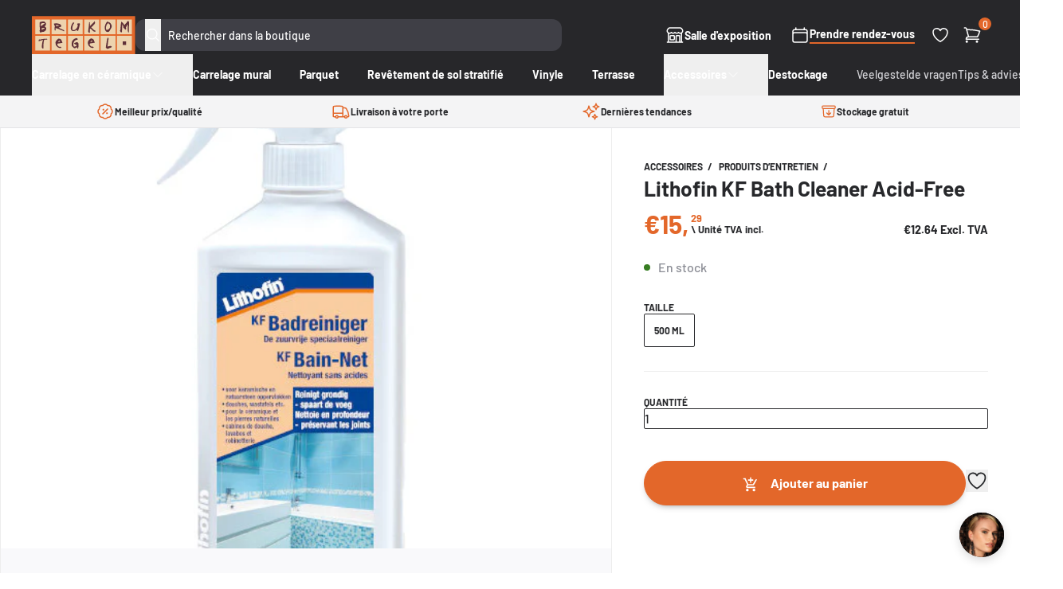

--- FILE ---
content_type: text/html; charset=utf-8
request_url: https://brukomtegel.be/fr/products/lithofin-kf-badreiniger-zuurvrij
body_size: 39479
content:
<!doctype html>
<html class="no-js supports-no-cookies" lang="fr">
  <head>
    <meta charset="utf-8">
    <meta http-equiv="X-UA-Compatible" content="IE=edge">
    <meta name="viewport" content="width=device-width,initial-scale=1">
    <meta name="theme-color" content="">
    <link rel="canonical" href="https://brukomtegel.be/fr/products/lithofin-kf-badreiniger-zuurvrij"><link rel="icon" type="image/png" href="//brukomtegel.be/cdn/shop/files/favicon.png?crop=center&height=32&v=1700121122&width=32"><title>Lithofin KF Bath Cleaner Acid-Free
&ndash; Brukomtegel</title><meta name="description" content="Lithofin Bain-Net pour nettoyer et refraichir les carreaux, les pierres, l&#39;émail et le chrome.   - parfum agreable - ne contient pas d&#39;acide - facile à appliquer - convient pour plusieurs surfaces rendement  : ca. 50m²/ par flacon-spray 500ml emballage : 500ml flacon-spray">


<meta property="og:site_name" content="Brukomtegel">
<meta property="og:url" content="https://brukomtegel.be/fr/products/lithofin-kf-badreiniger-zuurvrij">
<meta property="og:title" content="Lithofin KF Bath Cleaner Acid-Free">
<meta property="og:type" content="product">
<meta property="og:description" content="Lithofin Bain-Net pour nettoyer et refraichir les carreaux, les pierres, l&#39;émail et le chrome.   - parfum agreable - ne contient pas d&#39;acide - facile à appliquer - convient pour plusieurs surfaces rendement  : ca. 50m²/ par flacon-spray 500ml emballage : 500ml flacon-spray">

<meta property="og:image" content="http://brukomtegel.be/cdn/shop/files/Badreiniger.jpg?v=1706181274">
      <meta property="og:image:secure_url" content="https://brukomtegel.be/cdn/shop/files/Badreiniger.jpg?v=1706181274">
      <meta property="og:image:width" content="593">
      <meta property="og:image:height" content="599">
      <meta property="og:image:alt" content="Lithofin KF Bath Cleaner Acid-Free">

<meta name="twitter:site" content="@">
<meta name="twitter:card" content="summary_large_image">
<meta name="twitter:title" content="Lithofin KF Bath Cleaner Acid-Free">
<meta name="twitter:description" content="Lithofin Bain-Net pour nettoyer et refraichir les carreaux, les pierres, l&#39;émail et le chrome.   - parfum agreable - ne contient pas d&#39;acide - facile à appliquer - convient pour plusieurs surfaces rendement  : ca. 50m²/ par flacon-spray 500ml emballage : 500ml flacon-spray">
<style>
  @font-face {
  font-family: Barlow;
  font-weight: 700;
  font-style: normal;
  src: url("//brukomtegel.be/cdn/fonts/barlow/barlow_n7.691d1d11f150e857dcbc1c10ef03d825bc378d81.woff2") format("woff2"),
       url("//brukomtegel.be/cdn/fonts/barlow/barlow_n7.4fdbb1cb7da0e2c2f88492243ffa2b4f91924840.woff") format("woff");
}

  @font-face {
  font-family: Barlow;
  font-weight: 500;
  font-style: normal;
  src: url("//brukomtegel.be/cdn/fonts/barlow/barlow_n5.a193a1990790eba0cc5cca569d23799830e90f07.woff2") format("woff2"),
       url("//brukomtegel.be/cdn/fonts/barlow/barlow_n5.ae31c82169b1dc0715609b8cc6a610b917808358.woff") format("woff");
}

@font-face {
  font-family: Barlow;
  font-weight: 700;
  font-style: normal;
  src: url("//brukomtegel.be/cdn/fonts/barlow/barlow_n7.691d1d11f150e857dcbc1c10ef03d825bc378d81.woff2") format("woff2"),
       url("//brukomtegel.be/cdn/fonts/barlow/barlow_n7.4fdbb1cb7da0e2c2f88492243ffa2b4f91924840.woff") format("woff");
}

  @font-face {
  font-family: Barlow;
  font-weight: 700;
  font-style: italic;
  src: url("//brukomtegel.be/cdn/fonts/barlow/barlow_i7.50e19d6cc2ba5146fa437a5a7443c76d5d730103.woff2") format("woff2"),
       url("//brukomtegel.be/cdn/fonts/barlow/barlow_i7.47e9f98f1b094d912e6fd631cc3fe93d9f40964f.woff") format("woff");
}


  :root {
    --font-heading: Barlow, sans-serif;
    --font-body: Barlow, sans-serif;
    --font-body-weight: 500;
    --font-body-style: normal;
    --font-body-bold-weight: 700;
  }
</style>
<script>
      document.documentElement.className = document.documentElement.className.replace('no-js', '');

      window.routes = {
        cart_add_url: '/fr/cart/add',
        cart_change_url: '/fr/cart/change',
        cart_update_url: '/fr/cart/update',
        cart_url: '/fr/cart',
        predictive_search_url: '/fr/search/suggest',
      };

      window.theme = {
        strings: {
          addToCart: "Ajouter au panier",
          soldOut: "Épuisé",
          unavailable: "Non disponible",
          vat: "TVA incl.",
          quantity: "Quantité",
          error: "Une erreur est survenue. Veuillez réessayer ou nous contacter."
        },
        moneyFormat: "€{{amount}}"
      };
    </script>


  <link href="//brukomtegel.be/cdn/shop/t/36/assets/theme.1ve7eva3.min.css" rel="stylesheet" type="text/css" media="all" />




  <script src="//brukomtegel.be/cdn/shop/t/36/assets/theme.B4MuHOhN.min.js" type="module" crossorigin="anonymous"></script>
  <link rel="modulepreload" href="//brukomtegel.be/cdn/shop/t/36/assets/modulepreload-polyfill.B5Qt9EMX.min.js" crossorigin="anonymous">




  <script src="//brukomtegel.be/cdn/shop/t/36/assets/product.4Hb0ZUzx.min.js" type="module" crossorigin="anonymous"></script>
  <link rel="modulepreload" href="//brukomtegel.be/cdn/shop/t/36/assets/a11y-dialog.esm.CqWLp47Y.min.js" crossorigin="anonymous">

<meta name="google-site-verification" content="1UdZNEV24zGEsAvjQ-y3v3MCG70aiv7VDA9xCYyinjE">
    <meta name="facebook-domain-verification" content="sqamekrb9qcn5y1hvl75kctvp3j5qb">

    <script>window.performance && window.performance.mark && window.performance.mark('shopify.content_for_header.start');</script><meta name="google-site-verification" content="fX8NhUFf0v2sNr5K7QnjWFgkx9WbVYuzXHuPbxdC8NY">
<meta id="shopify-digital-wallet" name="shopify-digital-wallet" content="/17744009/digital_wallets/dialog">
<meta name="shopify-checkout-api-token" content="3263b565aa9823ea4d3cb3542f8cf3db">
<link rel="alternate" hreflang="x-default" href="https://brukomtegel.be/products/lithofin-kf-badreiniger-zuurvrij">
<link rel="alternate" hreflang="nl" href="https://brukomtegel.be/products/lithofin-kf-badreiniger-zuurvrij">
<link rel="alternate" hreflang="fr" href="https://brukomtegel.be/fr/products/lithofin-kf-badreiniger-zuurvrij">
<link rel="alternate" type="application/json+oembed" href="https://brukomtegel.be/fr/products/lithofin-kf-badreiniger-zuurvrij.oembed">
<script async="async" src="/checkouts/internal/preloads.js?locale=fr-BE"></script>
<script id="apple-pay-shop-capabilities" type="application/json">{"shopId":17744009,"countryCode":"BE","currencyCode":"EUR","merchantCapabilities":["supports3DS"],"merchantId":"gid:\/\/shopify\/Shop\/17744009","merchantName":"Brukomtegel","requiredBillingContactFields":["postalAddress","email","phone"],"requiredShippingContactFields":["postalAddress","email","phone"],"shippingType":"shipping","supportedNetworks":["visa","maestro","masterCard","amex"],"total":{"type":"pending","label":"Brukomtegel","amount":"1.00"},"shopifyPaymentsEnabled":true,"supportsSubscriptions":true}</script>
<script id="shopify-features" type="application/json">{"accessToken":"3263b565aa9823ea4d3cb3542f8cf3db","betas":["rich-media-storefront-analytics"],"domain":"brukomtegel.be","predictiveSearch":true,"shopId":17744009,"locale":"fr"}</script>
<script>var Shopify = Shopify || {};
Shopify.shop = "brukomtegel.myshopify.com";
Shopify.locale = "fr";
Shopify.currency = {"active":"EUR","rate":"1.0"};
Shopify.country = "BE";
Shopify.theme = {"name":"brukomtegel\/master","id":120872435806,"schema_name":"Brukomtegel","schema_version":"2.4.0","theme_store_id":null,"role":"main"};
Shopify.theme.handle = "null";
Shopify.theme.style = {"id":null,"handle":null};
Shopify.cdnHost = "brukomtegel.be/cdn";
Shopify.routes = Shopify.routes || {};
Shopify.routes.root = "/fr/";</script>
<script type="module">!function(o){(o.Shopify=o.Shopify||{}).modules=!0}(window);</script>
<script>!function(o){function n(){var o=[];function n(){o.push(Array.prototype.slice.apply(arguments))}return n.q=o,n}var t=o.Shopify=o.Shopify||{};t.loadFeatures=n(),t.autoloadFeatures=n()}(window);</script>
<script id="shop-js-analytics" type="application/json">{"pageType":"product"}</script>
<script defer="defer" async type="module" src="//brukomtegel.be/cdn/shopifycloud/shop-js/modules/v2/client.init-shop-cart-sync_XvpUV7qp.fr.esm.js"></script>
<script defer="defer" async type="module" src="//brukomtegel.be/cdn/shopifycloud/shop-js/modules/v2/chunk.common_C2xzKNNs.esm.js"></script>
<script type="module">
  await import("//brukomtegel.be/cdn/shopifycloud/shop-js/modules/v2/client.init-shop-cart-sync_XvpUV7qp.fr.esm.js");
await import("//brukomtegel.be/cdn/shopifycloud/shop-js/modules/v2/chunk.common_C2xzKNNs.esm.js");

  window.Shopify.SignInWithShop?.initShopCartSync?.({"fedCMEnabled":true,"windoidEnabled":true});

</script>
<script>(function() {
  var isLoaded = false;
  function asyncLoad() {
    if (isLoaded) return;
    isLoaded = true;
    var urls = ["https:\/\/assets.autochat.io\/sdk\/js\/v0.1\/shopifywidget.js?shop=brukomtegel.myshopify.com"];
    for (var i = 0; i < urls.length; i++) {
      var s = document.createElement('script');
      s.type = 'text/javascript';
      s.async = true;
      s.src = urls[i];
      var x = document.getElementsByTagName('script')[0];
      x.parentNode.insertBefore(s, x);
    }
  };
  if(window.attachEvent) {
    window.attachEvent('onload', asyncLoad);
  } else {
    window.addEventListener('load', asyncLoad, false);
  }
})();</script>
<script id="__st">var __st={"a":17744009,"offset":3600,"reqid":"531d3ba8-5d27-47b9-9c83-ee62fb0b98af-1768786635","pageurl":"brukomtegel.be\/fr\/products\/lithofin-kf-badreiniger-zuurvrij","u":"3f54b5dd6038","p":"product","rtyp":"product","rid":6708039549022};</script>
<script>window.ShopifyPaypalV4VisibilityTracking = true;</script>
<script id="captcha-bootstrap">!function(){'use strict';const t='contact',e='account',n='new_comment',o=[[t,t],['blogs',n],['comments',n],[t,'customer']],c=[[e,'customer_login'],[e,'guest_login'],[e,'recover_customer_password'],[e,'create_customer']],r=t=>t.map((([t,e])=>`form[action*='/${t}']:not([data-nocaptcha='true']) input[name='form_type'][value='${e}']`)).join(','),a=t=>()=>t?[...document.querySelectorAll(t)].map((t=>t.form)):[];function s(){const t=[...o],e=r(t);return a(e)}const i='password',u='form_key',d=['recaptcha-v3-token','g-recaptcha-response','h-captcha-response',i],f=()=>{try{return window.sessionStorage}catch{return}},m='__shopify_v',_=t=>t.elements[u];function p(t,e,n=!1){try{const o=window.sessionStorage,c=JSON.parse(o.getItem(e)),{data:r}=function(t){const{data:e,action:n}=t;return t[m]||n?{data:e,action:n}:{data:t,action:n}}(c);for(const[e,n]of Object.entries(r))t.elements[e]&&(t.elements[e].value=n);n&&o.removeItem(e)}catch(o){console.error('form repopulation failed',{error:o})}}const l='form_type',E='cptcha';function T(t){t.dataset[E]=!0}const w=window,h=w.document,L='Shopify',v='ce_forms',y='captcha';let A=!1;((t,e)=>{const n=(g='f06e6c50-85a8-45c8-87d0-21a2b65856fe',I='https://cdn.shopify.com/shopifycloud/storefront-forms-hcaptcha/ce_storefront_forms_captcha_hcaptcha.v1.5.2.iife.js',D={infoText:'Protégé par hCaptcha',privacyText:'Confidentialité',termsText:'Conditions'},(t,e,n)=>{const o=w[L][v],c=o.bindForm;if(c)return c(t,g,e,D).then(n);var r;o.q.push([[t,g,e,D],n]),r=I,A||(h.body.append(Object.assign(h.createElement('script'),{id:'captcha-provider',async:!0,src:r})),A=!0)});var g,I,D;w[L]=w[L]||{},w[L][v]=w[L][v]||{},w[L][v].q=[],w[L][y]=w[L][y]||{},w[L][y].protect=function(t,e){n(t,void 0,e),T(t)},Object.freeze(w[L][y]),function(t,e,n,w,h,L){const[v,y,A,g]=function(t,e,n){const i=e?o:[],u=t?c:[],d=[...i,...u],f=r(d),m=r(i),_=r(d.filter((([t,e])=>n.includes(e))));return[a(f),a(m),a(_),s()]}(w,h,L),I=t=>{const e=t.target;return e instanceof HTMLFormElement?e:e&&e.form},D=t=>v().includes(t);t.addEventListener('submit',(t=>{const e=I(t);if(!e)return;const n=D(e)&&!e.dataset.hcaptchaBound&&!e.dataset.recaptchaBound,o=_(e),c=g().includes(e)&&(!o||!o.value);(n||c)&&t.preventDefault(),c&&!n&&(function(t){try{if(!f())return;!function(t){const e=f();if(!e)return;const n=_(t);if(!n)return;const o=n.value;o&&e.removeItem(o)}(t);const e=Array.from(Array(32),(()=>Math.random().toString(36)[2])).join('');!function(t,e){_(t)||t.append(Object.assign(document.createElement('input'),{type:'hidden',name:u})),t.elements[u].value=e}(t,e),function(t,e){const n=f();if(!n)return;const o=[...t.querySelectorAll(`input[type='${i}']`)].map((({name:t})=>t)),c=[...d,...o],r={};for(const[a,s]of new FormData(t).entries())c.includes(a)||(r[a]=s);n.setItem(e,JSON.stringify({[m]:1,action:t.action,data:r}))}(t,e)}catch(e){console.error('failed to persist form',e)}}(e),e.submit())}));const S=(t,e)=>{t&&!t.dataset[E]&&(n(t,e.some((e=>e===t))),T(t))};for(const o of['focusin','change'])t.addEventListener(o,(t=>{const e=I(t);D(e)&&S(e,y())}));const B=e.get('form_key'),M=e.get(l),P=B&&M;t.addEventListener('DOMContentLoaded',(()=>{const t=y();if(P)for(const e of t)e.elements[l].value===M&&p(e,B);[...new Set([...A(),...v().filter((t=>'true'===t.dataset.shopifyCaptcha))])].forEach((e=>S(e,t)))}))}(h,new URLSearchParams(w.location.search),n,t,e,['guest_login'])})(!0,!0)}();</script>
<script integrity="sha256-4kQ18oKyAcykRKYeNunJcIwy7WH5gtpwJnB7kiuLZ1E=" data-source-attribution="shopify.loadfeatures" defer="defer" src="//brukomtegel.be/cdn/shopifycloud/storefront/assets/storefront/load_feature-a0a9edcb.js" crossorigin="anonymous"></script>
<script data-source-attribution="shopify.dynamic_checkout.dynamic.init">var Shopify=Shopify||{};Shopify.PaymentButton=Shopify.PaymentButton||{isStorefrontPortableWallets:!0,init:function(){window.Shopify.PaymentButton.init=function(){};var t=document.createElement("script");t.src="https://brukomtegel.be/cdn/shopifycloud/portable-wallets/latest/portable-wallets.fr.js",t.type="module",document.head.appendChild(t)}};
</script>
<script data-source-attribution="shopify.dynamic_checkout.buyer_consent">
  function portableWalletsHideBuyerConsent(e){var t=document.getElementById("shopify-buyer-consent"),n=document.getElementById("shopify-subscription-policy-button");t&&n&&(t.classList.add("hidden"),t.setAttribute("aria-hidden","true"),n.removeEventListener("click",e))}function portableWalletsShowBuyerConsent(e){var t=document.getElementById("shopify-buyer-consent"),n=document.getElementById("shopify-subscription-policy-button");t&&n&&(t.classList.remove("hidden"),t.removeAttribute("aria-hidden"),n.addEventListener("click",e))}window.Shopify?.PaymentButton&&(window.Shopify.PaymentButton.hideBuyerConsent=portableWalletsHideBuyerConsent,window.Shopify.PaymentButton.showBuyerConsent=portableWalletsShowBuyerConsent);
</script>
<script data-source-attribution="shopify.dynamic_checkout.cart.bootstrap">document.addEventListener("DOMContentLoaded",(function(){function t(){return document.querySelector("shopify-accelerated-checkout-cart, shopify-accelerated-checkout")}if(t())Shopify.PaymentButton.init();else{new MutationObserver((function(e,n){t()&&(Shopify.PaymentButton.init(),n.disconnect())})).observe(document.body,{childList:!0,subtree:!0})}}));
</script>
<script id='scb4127' type='text/javascript' async='' src='https://brukomtegel.be/cdn/shopifycloud/privacy-banner/storefront-banner.js'></script><link id="shopify-accelerated-checkout-styles" rel="stylesheet" media="screen" href="https://brukomtegel.be/cdn/shopifycloud/portable-wallets/latest/accelerated-checkout-backwards-compat.css" crossorigin="anonymous">
<style id="shopify-accelerated-checkout-cart">
        #shopify-buyer-consent {
  margin-top: 1em;
  display: inline-block;
  width: 100%;
}

#shopify-buyer-consent.hidden {
  display: none;
}

#shopify-subscription-policy-button {
  background: none;
  border: none;
  padding: 0;
  text-decoration: underline;
  font-size: inherit;
  cursor: pointer;
}

#shopify-subscription-policy-button::before {
  box-shadow: none;
}

      </style>

<script>window.performance && window.performance.mark && window.performance.mark('shopify.content_for_header.end');</script>

    <script type="text/javascript" src="https://cdn.roomvo.com/static/scripts/b2b/brukomtegelbe.js" async></script>

    <script
      defer
      data-domain="brukomtegel.be"
      src="https://plausible.io/js/script.pageview-props.revenue.tagged-events.js"
    ></script>
    <script>
      window.plausible =
        window.plausible ||
        function () {
          (window.plausible.q = window.plausible.q || []).push(arguments);
        };
    </script>

    
  <!-- BEGIN app block: shopify://apps/crisp-live-chat-chatbot/blocks/app-embed/5c3cfd5f-01d4-496a-891b-f98ecf27ff08 --><script>
  if ("819e7da5-cfff-456c-a99f-0e2313a5c6bc") {
    let _locale = "";

    window.CRISP_READY_TRIGGER = function () {
      window.CRISP_SESSION_ID = $crisp.get("session:identifier");
      postCart();
      postCustomerID();

      // Set session segment (only after first message is sent)
      $crisp.push(["on", "message:sent", () => {
        $crisp.push(["set", "session:segments", [["shopify"]]]);
        $crisp.push(["off", "message:sent"]);
      }])
    };

    if (window?.Weglot?.getCurrentLang && typeof(typeof(Weglot?.getCurrentLang) === "function")) {
      _locale = Weglot?.getCurrentLang();
    } else if (Shopify?.locale) {
      _locale = Shopify.locale;
    }

    if (_locale) {
      CRISP_RUNTIME_CONFIG = {
        locale : _locale
      };
    }

    window.$crisp=[];
    window.CRISP_WEBSITE_ID="819e7da5-cfff-456c-a99f-0e2313a5c6bc";
    (function(){d=document;s=d.createElement("script");
      s.src="https://client.crisp.chat/l.js";
      s.async=1;
      d.getElementsByTagName("head")[0].appendChild(s);
    })();
  }
</script>

<!-- END app block --><!-- BEGIN app block: shopify://apps/klaviyo-email-marketing-sms/blocks/klaviyo-onsite-embed/2632fe16-c075-4321-a88b-50b567f42507 -->















  <script>
    window.klaviyoReviewsProductDesignMode = false
  </script>







<!-- END app block --><script src="https://cdn.shopify.com/extensions/019b03f2-1cc6-73dd-a349-2821a944dacf/crisp-chatbox-14/assets/crisp.js" type="text/javascript" defer="defer"></script>
<link href="https://monorail-edge.shopifysvc.com" rel="dns-prefetch">
<script>(function(){if ("sendBeacon" in navigator && "performance" in window) {try {var session_token_from_headers = performance.getEntriesByType('navigation')[0].serverTiming.find(x => x.name == '_s').description;} catch {var session_token_from_headers = undefined;}var session_cookie_matches = document.cookie.match(/_shopify_s=([^;]*)/);var session_token_from_cookie = session_cookie_matches && session_cookie_matches.length === 2 ? session_cookie_matches[1] : "";var session_token = session_token_from_headers || session_token_from_cookie || "";function handle_abandonment_event(e) {var entries = performance.getEntries().filter(function(entry) {return /monorail-edge.shopifysvc.com/.test(entry.name);});if (!window.abandonment_tracked && entries.length === 0) {window.abandonment_tracked = true;var currentMs = Date.now();var navigation_start = performance.timing.navigationStart;var payload = {shop_id: 17744009,url: window.location.href,navigation_start,duration: currentMs - navigation_start,session_token,page_type: "product"};window.navigator.sendBeacon("https://monorail-edge.shopifysvc.com/v1/produce", JSON.stringify({schema_id: "online_store_buyer_site_abandonment/1.1",payload: payload,metadata: {event_created_at_ms: currentMs,event_sent_at_ms: currentMs}}));}}window.addEventListener('pagehide', handle_abandonment_event);}}());</script>
<script id="web-pixels-manager-setup">(function e(e,d,r,n,o){if(void 0===o&&(o={}),!Boolean(null===(a=null===(i=window.Shopify)||void 0===i?void 0:i.analytics)||void 0===a?void 0:a.replayQueue)){var i,a;window.Shopify=window.Shopify||{};var t=window.Shopify;t.analytics=t.analytics||{};var s=t.analytics;s.replayQueue=[],s.publish=function(e,d,r){return s.replayQueue.push([e,d,r]),!0};try{self.performance.mark("wpm:start")}catch(e){}var l=function(){var e={modern:/Edge?\/(1{2}[4-9]|1[2-9]\d|[2-9]\d{2}|\d{4,})\.\d+(\.\d+|)|Firefox\/(1{2}[4-9]|1[2-9]\d|[2-9]\d{2}|\d{4,})\.\d+(\.\d+|)|Chrom(ium|e)\/(9{2}|\d{3,})\.\d+(\.\d+|)|(Maci|X1{2}).+ Version\/(15\.\d+|(1[6-9]|[2-9]\d|\d{3,})\.\d+)([,.]\d+|)( \(\w+\)|)( Mobile\/\w+|) Safari\/|Chrome.+OPR\/(9{2}|\d{3,})\.\d+\.\d+|(CPU[ +]OS|iPhone[ +]OS|CPU[ +]iPhone|CPU IPhone OS|CPU iPad OS)[ +]+(15[._]\d+|(1[6-9]|[2-9]\d|\d{3,})[._]\d+)([._]\d+|)|Android:?[ /-](13[3-9]|1[4-9]\d|[2-9]\d{2}|\d{4,})(\.\d+|)(\.\d+|)|Android.+Firefox\/(13[5-9]|1[4-9]\d|[2-9]\d{2}|\d{4,})\.\d+(\.\d+|)|Android.+Chrom(ium|e)\/(13[3-9]|1[4-9]\d|[2-9]\d{2}|\d{4,})\.\d+(\.\d+|)|SamsungBrowser\/([2-9]\d|\d{3,})\.\d+/,legacy:/Edge?\/(1[6-9]|[2-9]\d|\d{3,})\.\d+(\.\d+|)|Firefox\/(5[4-9]|[6-9]\d|\d{3,})\.\d+(\.\d+|)|Chrom(ium|e)\/(5[1-9]|[6-9]\d|\d{3,})\.\d+(\.\d+|)([\d.]+$|.*Safari\/(?![\d.]+ Edge\/[\d.]+$))|(Maci|X1{2}).+ Version\/(10\.\d+|(1[1-9]|[2-9]\d|\d{3,})\.\d+)([,.]\d+|)( \(\w+\)|)( Mobile\/\w+|) Safari\/|Chrome.+OPR\/(3[89]|[4-9]\d|\d{3,})\.\d+\.\d+|(CPU[ +]OS|iPhone[ +]OS|CPU[ +]iPhone|CPU IPhone OS|CPU iPad OS)[ +]+(10[._]\d+|(1[1-9]|[2-9]\d|\d{3,})[._]\d+)([._]\d+|)|Android:?[ /-](13[3-9]|1[4-9]\d|[2-9]\d{2}|\d{4,})(\.\d+|)(\.\d+|)|Mobile Safari.+OPR\/([89]\d|\d{3,})\.\d+\.\d+|Android.+Firefox\/(13[5-9]|1[4-9]\d|[2-9]\d{2}|\d{4,})\.\d+(\.\d+|)|Android.+Chrom(ium|e)\/(13[3-9]|1[4-9]\d|[2-9]\d{2}|\d{4,})\.\d+(\.\d+|)|Android.+(UC? ?Browser|UCWEB|U3)[ /]?(15\.([5-9]|\d{2,})|(1[6-9]|[2-9]\d|\d{3,})\.\d+)\.\d+|SamsungBrowser\/(5\.\d+|([6-9]|\d{2,})\.\d+)|Android.+MQ{2}Browser\/(14(\.(9|\d{2,})|)|(1[5-9]|[2-9]\d|\d{3,})(\.\d+|))(\.\d+|)|K[Aa][Ii]OS\/(3\.\d+|([4-9]|\d{2,})\.\d+)(\.\d+|)/},d=e.modern,r=e.legacy,n=navigator.userAgent;return n.match(d)?"modern":n.match(r)?"legacy":"unknown"}(),u="modern"===l?"modern":"legacy",c=(null!=n?n:{modern:"",legacy:""})[u],f=function(e){return[e.baseUrl,"/wpm","/b",e.hashVersion,"modern"===e.buildTarget?"m":"l",".js"].join("")}({baseUrl:d,hashVersion:r,buildTarget:u}),m=function(e){var d=e.version,r=e.bundleTarget,n=e.surface,o=e.pageUrl,i=e.monorailEndpoint;return{emit:function(e){var a=e.status,t=e.errorMsg,s=(new Date).getTime(),l=JSON.stringify({metadata:{event_sent_at_ms:s},events:[{schema_id:"web_pixels_manager_load/3.1",payload:{version:d,bundle_target:r,page_url:o,status:a,surface:n,error_msg:t},metadata:{event_created_at_ms:s}}]});if(!i)return console&&console.warn&&console.warn("[Web Pixels Manager] No Monorail endpoint provided, skipping logging."),!1;try{return self.navigator.sendBeacon.bind(self.navigator)(i,l)}catch(e){}var u=new XMLHttpRequest;try{return u.open("POST",i,!0),u.setRequestHeader("Content-Type","text/plain"),u.send(l),!0}catch(e){return console&&console.warn&&console.warn("[Web Pixels Manager] Got an unhandled error while logging to Monorail."),!1}}}}({version:r,bundleTarget:l,surface:e.surface,pageUrl:self.location.href,monorailEndpoint:e.monorailEndpoint});try{o.browserTarget=l,function(e){var d=e.src,r=e.async,n=void 0===r||r,o=e.onload,i=e.onerror,a=e.sri,t=e.scriptDataAttributes,s=void 0===t?{}:t,l=document.createElement("script"),u=document.querySelector("head"),c=document.querySelector("body");if(l.async=n,l.src=d,a&&(l.integrity=a,l.crossOrigin="anonymous"),s)for(var f in s)if(Object.prototype.hasOwnProperty.call(s,f))try{l.dataset[f]=s[f]}catch(e){}if(o&&l.addEventListener("load",o),i&&l.addEventListener("error",i),u)u.appendChild(l);else{if(!c)throw new Error("Did not find a head or body element to append the script");c.appendChild(l)}}({src:f,async:!0,onload:function(){if(!function(){var e,d;return Boolean(null===(d=null===(e=window.Shopify)||void 0===e?void 0:e.analytics)||void 0===d?void 0:d.initialized)}()){var d=window.webPixelsManager.init(e)||void 0;if(d){var r=window.Shopify.analytics;r.replayQueue.forEach((function(e){var r=e[0],n=e[1],o=e[2];d.publishCustomEvent(r,n,o)})),r.replayQueue=[],r.publish=d.publishCustomEvent,r.visitor=d.visitor,r.initialized=!0}}},onerror:function(){return m.emit({status:"failed",errorMsg:"".concat(f," has failed to load")})},sri:function(e){var d=/^sha384-[A-Za-z0-9+/=]+$/;return"string"==typeof e&&d.test(e)}(c)?c:"",scriptDataAttributes:o}),m.emit({status:"loading"})}catch(e){m.emit({status:"failed",errorMsg:(null==e?void 0:e.message)||"Unknown error"})}}})({shopId: 17744009,storefrontBaseUrl: "https://brukomtegel.be",extensionsBaseUrl: "https://extensions.shopifycdn.com/cdn/shopifycloud/web-pixels-manager",monorailEndpoint: "https://monorail-edge.shopifysvc.com/unstable/produce_batch",surface: "storefront-renderer",enabledBetaFlags: ["2dca8a86"],webPixelsConfigList: [{"id":"611385677","configuration":"{\"config\":\"{\\\"pixel_id\\\":\\\"G-B7ZEP4W0XR\\\",\\\"target_country\\\":\\\"BE\\\",\\\"gtag_events\\\":[{\\\"type\\\":\\\"begin_checkout\\\",\\\"action_label\\\":\\\"G-B7ZEP4W0XR\\\"},{\\\"type\\\":\\\"search\\\",\\\"action_label\\\":\\\"G-B7ZEP4W0XR\\\"},{\\\"type\\\":\\\"view_item\\\",\\\"action_label\\\":[\\\"G-B7ZEP4W0XR\\\",\\\"MC-S91GL31PP5\\\"]},{\\\"type\\\":\\\"purchase\\\",\\\"action_label\\\":[\\\"G-B7ZEP4W0XR\\\",\\\"MC-S91GL31PP5\\\"]},{\\\"type\\\":\\\"page_view\\\",\\\"action_label\\\":[\\\"G-B7ZEP4W0XR\\\",\\\"MC-S91GL31PP5\\\"]},{\\\"type\\\":\\\"add_payment_info\\\",\\\"action_label\\\":\\\"G-B7ZEP4W0XR\\\"},{\\\"type\\\":\\\"add_to_cart\\\",\\\"action_label\\\":\\\"G-B7ZEP4W0XR\\\"}],\\\"enable_monitoring_mode\\\":false}\"}","eventPayloadVersion":"v1","runtimeContext":"OPEN","scriptVersion":"b2a88bafab3e21179ed38636efcd8a93","type":"APP","apiClientId":1780363,"privacyPurposes":[],"dataSharingAdjustments":{"protectedCustomerApprovalScopes":["read_customer_address","read_customer_email","read_customer_name","read_customer_personal_data","read_customer_phone"]}},{"id":"276922701","configuration":"{\"pixel_id\":\"196412547383828\",\"pixel_type\":\"facebook_pixel\",\"metaapp_system_user_token\":\"-\"}","eventPayloadVersion":"v1","runtimeContext":"OPEN","scriptVersion":"ca16bc87fe92b6042fbaa3acc2fbdaa6","type":"APP","apiClientId":2329312,"privacyPurposes":["ANALYTICS","MARKETING","SALE_OF_DATA"],"dataSharingAdjustments":{"protectedCustomerApprovalScopes":["read_customer_address","read_customer_email","read_customer_name","read_customer_personal_data","read_customer_phone"]}},{"id":"142246221","configuration":"{\"tagID\":\"2612788912269\"}","eventPayloadVersion":"v1","runtimeContext":"STRICT","scriptVersion":"18031546ee651571ed29edbe71a3550b","type":"APP","apiClientId":3009811,"privacyPurposes":["ANALYTICS","MARKETING","SALE_OF_DATA"],"dataSharingAdjustments":{"protectedCustomerApprovalScopes":["read_customer_address","read_customer_email","read_customer_name","read_customer_personal_data","read_customer_phone"]}},{"id":"127697229","eventPayloadVersion":"1","runtimeContext":"LAX","scriptVersion":"2","type":"CUSTOM","privacyPurposes":["ANALYTICS","SALE_OF_DATA"],"name":"Plausible"},{"id":"shopify-app-pixel","configuration":"{}","eventPayloadVersion":"v1","runtimeContext":"STRICT","scriptVersion":"0450","apiClientId":"shopify-pixel","type":"APP","privacyPurposes":["ANALYTICS","MARKETING"]},{"id":"shopify-custom-pixel","eventPayloadVersion":"v1","runtimeContext":"LAX","scriptVersion":"0450","apiClientId":"shopify-pixel","type":"CUSTOM","privacyPurposes":["ANALYTICS","MARKETING"]}],isMerchantRequest: false,initData: {"shop":{"name":"Brukomtegel","paymentSettings":{"currencyCode":"EUR"},"myshopifyDomain":"brukomtegel.myshopify.com","countryCode":"BE","storefrontUrl":"https:\/\/brukomtegel.be\/fr"},"customer":null,"cart":null,"checkout":null,"productVariants":[{"price":{"amount":15.29,"currencyCode":"EUR"},"product":{"title":"Lithofin KF Bath Cleaner Acid-Free","vendor":"Lithofin","id":"6708039549022","untranslatedTitle":"Lithofin KF Bath Cleaner Acid-Free","url":"\/fr\/products\/lithofin-kf-badreiniger-zuurvrij","type":"Onderhoudsproducten"},"id":"39757605011550","image":{"src":"\/\/brukomtegel.be\/cdn\/shop\/files\/Badreiniger.jpg?v=1706181274"},"sku":"80-1123","title":"500 ml","untranslatedTitle":"500 ml"}],"purchasingCompany":null},},"https://brukomtegel.be/cdn","fcfee988w5aeb613cpc8e4bc33m6693e112",{"modern":"","legacy":""},{"shopId":"17744009","storefrontBaseUrl":"https:\/\/brukomtegel.be","extensionBaseUrl":"https:\/\/extensions.shopifycdn.com\/cdn\/shopifycloud\/web-pixels-manager","surface":"storefront-renderer","enabledBetaFlags":"[\"2dca8a86\"]","isMerchantRequest":"false","hashVersion":"fcfee988w5aeb613cpc8e4bc33m6693e112","publish":"custom","events":"[[\"page_viewed\",{}],[\"product_viewed\",{\"productVariant\":{\"price\":{\"amount\":15.29,\"currencyCode\":\"EUR\"},\"product\":{\"title\":\"Lithofin KF Bath Cleaner Acid-Free\",\"vendor\":\"Lithofin\",\"id\":\"6708039549022\",\"untranslatedTitle\":\"Lithofin KF Bath Cleaner Acid-Free\",\"url\":\"\/fr\/products\/lithofin-kf-badreiniger-zuurvrij\",\"type\":\"Onderhoudsproducten\"},\"id\":\"39757605011550\",\"image\":{\"src\":\"\/\/brukomtegel.be\/cdn\/shop\/files\/Badreiniger.jpg?v=1706181274\"},\"sku\":\"80-1123\",\"title\":\"500 ml\",\"untranslatedTitle\":\"500 ml\"}}]]"});</script><script>
  window.ShopifyAnalytics = window.ShopifyAnalytics || {};
  window.ShopifyAnalytics.meta = window.ShopifyAnalytics.meta || {};
  window.ShopifyAnalytics.meta.currency = 'EUR';
  var meta = {"product":{"id":6708039549022,"gid":"gid:\/\/shopify\/Product\/6708039549022","vendor":"Lithofin","type":"Onderhoudsproducten","handle":"lithofin-kf-badreiniger-zuurvrij","variants":[{"id":39757605011550,"price":1529,"name":"Lithofin KF Bath Cleaner Acid-Free - 500 ml","public_title":"500 ml","sku":"80-1123"}],"remote":false},"page":{"pageType":"product","resourceType":"product","resourceId":6708039549022,"requestId":"531d3ba8-5d27-47b9-9c83-ee62fb0b98af-1768786635"}};
  for (var attr in meta) {
    window.ShopifyAnalytics.meta[attr] = meta[attr];
  }
</script>
<script class="analytics">
  (function () {
    var customDocumentWrite = function(content) {
      var jquery = null;

      if (window.jQuery) {
        jquery = window.jQuery;
      } else if (window.Checkout && window.Checkout.$) {
        jquery = window.Checkout.$;
      }

      if (jquery) {
        jquery('body').append(content);
      }
    };

    var hasLoggedConversion = function(token) {
      if (token) {
        return document.cookie.indexOf('loggedConversion=' + token) !== -1;
      }
      return false;
    }

    var setCookieIfConversion = function(token) {
      if (token) {
        var twoMonthsFromNow = new Date(Date.now());
        twoMonthsFromNow.setMonth(twoMonthsFromNow.getMonth() + 2);

        document.cookie = 'loggedConversion=' + token + '; expires=' + twoMonthsFromNow;
      }
    }

    var trekkie = window.ShopifyAnalytics.lib = window.trekkie = window.trekkie || [];
    if (trekkie.integrations) {
      return;
    }
    trekkie.methods = [
      'identify',
      'page',
      'ready',
      'track',
      'trackForm',
      'trackLink'
    ];
    trekkie.factory = function(method) {
      return function() {
        var args = Array.prototype.slice.call(arguments);
        args.unshift(method);
        trekkie.push(args);
        return trekkie;
      };
    };
    for (var i = 0; i < trekkie.methods.length; i++) {
      var key = trekkie.methods[i];
      trekkie[key] = trekkie.factory(key);
    }
    trekkie.load = function(config) {
      trekkie.config = config || {};
      trekkie.config.initialDocumentCookie = document.cookie;
      var first = document.getElementsByTagName('script')[0];
      var script = document.createElement('script');
      script.type = 'text/javascript';
      script.onerror = function(e) {
        var scriptFallback = document.createElement('script');
        scriptFallback.type = 'text/javascript';
        scriptFallback.onerror = function(error) {
                var Monorail = {
      produce: function produce(monorailDomain, schemaId, payload) {
        var currentMs = new Date().getTime();
        var event = {
          schema_id: schemaId,
          payload: payload,
          metadata: {
            event_created_at_ms: currentMs,
            event_sent_at_ms: currentMs
          }
        };
        return Monorail.sendRequest("https://" + monorailDomain + "/v1/produce", JSON.stringify(event));
      },
      sendRequest: function sendRequest(endpointUrl, payload) {
        // Try the sendBeacon API
        if (window && window.navigator && typeof window.navigator.sendBeacon === 'function' && typeof window.Blob === 'function' && !Monorail.isIos12()) {
          var blobData = new window.Blob([payload], {
            type: 'text/plain'
          });

          if (window.navigator.sendBeacon(endpointUrl, blobData)) {
            return true;
          } // sendBeacon was not successful

        } // XHR beacon

        var xhr = new XMLHttpRequest();

        try {
          xhr.open('POST', endpointUrl);
          xhr.setRequestHeader('Content-Type', 'text/plain');
          xhr.send(payload);
        } catch (e) {
          console.log(e);
        }

        return false;
      },
      isIos12: function isIos12() {
        return window.navigator.userAgent.lastIndexOf('iPhone; CPU iPhone OS 12_') !== -1 || window.navigator.userAgent.lastIndexOf('iPad; CPU OS 12_') !== -1;
      }
    };
    Monorail.produce('monorail-edge.shopifysvc.com',
      'trekkie_storefront_load_errors/1.1',
      {shop_id: 17744009,
      theme_id: 120872435806,
      app_name: "storefront",
      context_url: window.location.href,
      source_url: "//brukomtegel.be/cdn/s/trekkie.storefront.cd680fe47e6c39ca5d5df5f0a32d569bc48c0f27.min.js"});

        };
        scriptFallback.async = true;
        scriptFallback.src = '//brukomtegel.be/cdn/s/trekkie.storefront.cd680fe47e6c39ca5d5df5f0a32d569bc48c0f27.min.js';
        first.parentNode.insertBefore(scriptFallback, first);
      };
      script.async = true;
      script.src = '//brukomtegel.be/cdn/s/trekkie.storefront.cd680fe47e6c39ca5d5df5f0a32d569bc48c0f27.min.js';
      first.parentNode.insertBefore(script, first);
    };
    trekkie.load(
      {"Trekkie":{"appName":"storefront","development":false,"defaultAttributes":{"shopId":17744009,"isMerchantRequest":null,"themeId":120872435806,"themeCityHash":"1759517933931911690","contentLanguage":"fr","currency":"EUR","eventMetadataId":"49bf5541-ff5d-4af3-85cf-3e57053ae29d"},"isServerSideCookieWritingEnabled":true,"monorailRegion":"shop_domain","enabledBetaFlags":["65f19447"]},"Session Attribution":{},"S2S":{"facebookCapiEnabled":true,"source":"trekkie-storefront-renderer","apiClientId":580111}}
    );

    var loaded = false;
    trekkie.ready(function() {
      if (loaded) return;
      loaded = true;

      window.ShopifyAnalytics.lib = window.trekkie;

      var originalDocumentWrite = document.write;
      document.write = customDocumentWrite;
      try { window.ShopifyAnalytics.merchantGoogleAnalytics.call(this); } catch(error) {};
      document.write = originalDocumentWrite;

      window.ShopifyAnalytics.lib.page(null,{"pageType":"product","resourceType":"product","resourceId":6708039549022,"requestId":"531d3ba8-5d27-47b9-9c83-ee62fb0b98af-1768786635","shopifyEmitted":true});

      var match = window.location.pathname.match(/checkouts\/(.+)\/(thank_you|post_purchase)/)
      var token = match? match[1]: undefined;
      if (!hasLoggedConversion(token)) {
        setCookieIfConversion(token);
        window.ShopifyAnalytics.lib.track("Viewed Product",{"currency":"EUR","variantId":39757605011550,"productId":6708039549022,"productGid":"gid:\/\/shopify\/Product\/6708039549022","name":"Lithofin KF Bath Cleaner Acid-Free - 500 ml","price":"15.29","sku":"80-1123","brand":"Lithofin","variant":"500 ml","category":"Onderhoudsproducten","nonInteraction":true,"remote":false},undefined,undefined,{"shopifyEmitted":true});
      window.ShopifyAnalytics.lib.track("monorail:\/\/trekkie_storefront_viewed_product\/1.1",{"currency":"EUR","variantId":39757605011550,"productId":6708039549022,"productGid":"gid:\/\/shopify\/Product\/6708039549022","name":"Lithofin KF Bath Cleaner Acid-Free - 500 ml","price":"15.29","sku":"80-1123","brand":"Lithofin","variant":"500 ml","category":"Onderhoudsproducten","nonInteraction":true,"remote":false,"referer":"https:\/\/brukomtegel.be\/fr\/products\/lithofin-kf-badreiniger-zuurvrij"});
      }
    });


        var eventsListenerScript = document.createElement('script');
        eventsListenerScript.async = true;
        eventsListenerScript.src = "//brukomtegel.be/cdn/shopifycloud/storefront/assets/shop_events_listener-3da45d37.js";
        document.getElementsByTagName('head')[0].appendChild(eventsListenerScript);

})();</script>
<script
  defer
  src="https://brukomtegel.be/cdn/shopifycloud/perf-kit/shopify-perf-kit-3.0.4.min.js"
  data-application="storefront-renderer"
  data-shop-id="17744009"
  data-render-region="gcp-us-east1"
  data-page-type="product"
  data-theme-instance-id="120872435806"
  data-theme-name="Brukomtegel"
  data-theme-version="2.4.0"
  data-monorail-region="shop_domain"
  data-resource-timing-sampling-rate="10"
  data-shs="true"
  data-shs-beacon="true"
  data-shs-export-with-fetch="true"
  data-shs-logs-sample-rate="1"
  data-shs-beacon-endpoint="https://brukomtegel.be/api/collect"
></script>
</head>

  <body class="template-product">
    <a class="in-page-link sr-only skip-link" href="#MainContent">Passer au contenu</a><!-- BEGIN sections: header-group -->
<div id="shopify-section-sections--23727581167949__header" class="shopify-section shopify-section-group-header-group site-header sticky z-50"><sticky-header client:idle>
  <header
    role="banner"
    class=" bg-zinc-800 w-full leading-none py-4 lg:py-0 text-white"
  >
    <div class="site-container md:flex md:w-full md:flex-col md:gap-1 lg:pt-5">
      <div class="w-full flex items-center flex-wrap gap-y-4 md:flex-nowrap md:gap-x-8">
        <a
          href="/fr"
          aria-label="Brukomtegel"
          class="w-auto"
        ><svg width="130" height="48" viewBox="0 0 130 48" fill="none" xmlns="http://www.w3.org/2000/svg"><g clip-path="url(#a)" fill-rule="evenodd" clip-rule="evenodd"><path d="M0 48.002h129.664V.197H0v47.805z" fill="#E3672A"/><path d="M4.17 23.1h18.66V4.44H4.17V23.1zM24.652 23.07h18.66V4.407h-18.66V23.07zM45.192 23.07h18.66V4.407h-18.66V23.07zM65.731 23.07h18.662V4.407H65.731V23.07zM86.27 23.07h18.661V4.407h-18.66V23.07zM106.778 23.07h18.661V4.407h-18.661V23.07zM4.209 43.623h18.66V24.96H4.21v18.662zM24.691 43.593h18.661V24.932h-18.66v18.66zM45.23 43.593H63.89V24.932H45.229v18.66zM65.77 43.593h18.663V24.932H65.77v18.66zM86.31 43.593h18.662V24.932H86.311v18.66zM106.817 43.593h18.662V24.932h-18.662v18.66z" fill="#EDD3AE"/><path d="M12.239 16.902a.301.301 0 0 1 .123-.082c.124 0 .247.02.391.04.123.021.246.063.37.084.124.02.268.04.391.04a.99.99 0 0 0 .41-.103c0-.021 0-.04-.02-.06v-.063c.125-.103.268-.185.412-.268.145-.081.31-.144.452-.225.144-.063.288-.144.433-.227.143-.082.246-.164.35-.289.123-.06.205-.123.288-.205.082-.062.143-.144.226-.185v-.143c-.247-.104-.515-.144-.782-.185a3.445 3.445 0 0 0-.803.021 3.62 3.62 0 0 0-.802.164c-.287.06-.555.143-.802.225-.102.041-.206.083-.288.165a1.002 1.002 0 0 0-.206.206c-.062.062-.103.144-.164.246a.883.883 0 0 1-.144.227l-.185.06-.041.536c0 .02.02.02.02.02.021 0 .021 0 .042-.02l.185.124.02-.022h.042c.04-.02.061-.06.082-.081zm-.35-4.237c.02-.022.02-.041.02-.062-.02-.021-.02-.062 0-.103.206-.185.411-.35.638-.494.227-.143.473-.267.7-.391.226-.124.453-.268.657-.39.227-.144.432-.309.618-.494.02-.062.062-.123.103-.185.061-.041.103-.082.164-.123.063-.04.123-.084.206-.125a.467.467 0 0 0 .144-.143c.123-.063.205-.103.308-.165.083-.06.165-.103.247-.164.082-.06.165-.123.226-.184.062-.084.103-.166.145-.248 0-.04 0-.082-.021-.124a.301.301 0 0 0-.082-.061c-.041-.02-.061-.041-.103-.062-.041-.02-.061-.06-.103-.082a2.315 2.315 0 0 0-.598-.144c-.205-.02-.39-.04-.595-.04-.206 0-.391.02-.596.02-.185.02-.39.02-.576.02l-.226.144a3.45 3.45 0 0 0-.432.144 2.678 2.678 0 0 1-.432.103 4.593 4.593 0 0 0-.535.288c-.166.082-.33.205-.473.33-.021.06-.042.142-.062.204-.02.083-.042.164-.063.226-.02.084-.02.145-.02.228 0 .081.02.164.062.246l.124 2.058.103.163h.02l.432-.39zm-.906 8.434l-.575-.7a.504.504 0 0 0-.144-.248 2 2 0 0 1-.185-.203.827.827 0 0 1-.165-.208.45.45 0 0 1-.02-.288l-.453-.638.123-.164v-.123c.165-.206.288-.411.33-.659.061-.245.081-.494.081-.76 0-.268 0-.555-.041-.823a5.729 5.729 0 0 1 0-.823c0-.082-.02-.165-.02-.246 0-.104-.02-.185-.02-.268v-.268c0-.103 0-.185-.021-.288.02-.143.02-.266 0-.39 0-.124-.02-.267-.02-.392-.02-.144-.042-.267-.042-.411a1.378 1.378 0 0 1 0-.412c-.02-.163-.04-.329-.04-.472v-.473c0-.165-.021-.328-.021-.474 0-.165-.021-.328-.04-.472l.019-1.975c0-.02-.02-.04-.04-.082a1.682 1.682 0 0 1-.042-.042v-.576l.226-.06.206-.64.452.207c.083-.042.185-.083.288-.145.124-.061.247-.082.391-.102.226-.061.453-.103.68-.165.225-.062.472-.123.698-.185.247-.041.494-.08.72-.124.248-.042.494-.08.76-.08.063.02.125.038.207.038.082 0 .164 0 .205.042.062-.042.145-.042.206-.042.082 0 .166.021.247.042.083 0 .144.022.225.043.063 0 .145.02.228.02.308.103.596.246.843.431.248.166.453.412.617.68l.185.247c.062.081.124.164.185.248l.186.245c.061.082.122.166.185.267.02.185.061.35.082.515.04.184.04.35.04.534 0 .165-.04.35-.081.515a2.883 2.883 0 0 1-.144.451c-.041.083-.062.144-.103.228-.02.083-.063.144-.103.227-.062.06-.103.143-.144.225a1.014 1.014 0 0 1-.247.288.475.475 0 0 1-.102.166c-.042.06-.103.121-.145.163a.48.48 0 0 1-.143.143c-.042.063-.083.124-.103.186l-.473.35c.164.082.308.184.452.268.123.103.267.184.37.288.124.103.248.205.37.329.103.103.227.225.371.328 0 .062.02.103.062.165.04.042.061.102.102.164.04.041.082.103.125.144.04.063.08.124.101.187.021.123.063.245.082.348.022.103.022.206.043.309.02.123.02.226.02.329.02.104.02.227 0 .349a4.617 4.617 0 0 0-.145.577c-.06.226-.123.41-.226.596a1.442 1.442 0 0 1-.164.308 7.214 7.214 0 0 1-.206.33 1.589 1.589 0 0 1-.226.288 1.153 1.153 0 0 1-.288.247c-.041.041-.103.081-.144.123-.062.04-.123.083-.186.125-.06.039-.123.102-.164.123-.061.04-.123.082-.205.101a.467.467 0 0 1-.062.104c-.02.04-.061.04-.124.04a.157.157 0 0 0-.04.082c0 .021-.021.042-.041.042-.042.042-.083.062-.124.062-.062.02-.103.041-.124.082a.728.728 0 0 0-.226.103 1.227 1.227 0 0 1-.247.102c-.06.041-.165.063-.247.105-.081.04-.165.06-.267.08-.124 0-.247.021-.37.042-.104.022-.226.042-.35.062-.124.04-.247.04-.37.04-.124 0-.226-.02-.35-.06-.041 0-.062-.02-.062-.042-.02 0-.02-.02-.041-.041 0-.021 0-.042-.02-.06h-.062l-.823-.021h-.04v.06l.04.535-.103.39-.72.248-.309-.061zM31.29 12.747h.659c.226 0 .431-.021.658-.062a1.8 1.8 0 0 0 .639-.205l1.15-.309h.041c.022-.02.042-.02.042-.042a.842.842 0 0 0-.31-.206c-.122-.04-.266-.082-.39-.122a3.466 3.466 0 0 1-.431-.103 1.593 1.593 0 0 1-.37-.103c-.433 0-.865-.02-1.276-.041-.433-.02-.822-.04-1.233-.04-.125.04-.228.081-.31.1a.547.547 0 0 0-.206.165v.638l.7.35c.206-.02.432-.02.638-.02zm9.113 6.54c0 .021-.021.042-.021.042l-.062-.061c0-.02-.02-.02-.06-.02l-.33-.084-.72-.35c-.02-.04-.02-.06-.041-.06v-.021c-.268-.104-.536-.206-.802-.31a13.187 13.187 0 0 1-.802-.328 35.858 35.858 0 0 0-.823-.308c-.268-.103-.556-.186-.823-.268a1.963 1.963 0 0 0-.288-.145 2.003 2.003 0 0 0-.288-.143 3.823 3.823 0 0 1-.289-.124c-.102-.04-.185-.102-.267-.163-.102-.043-.205-.063-.308-.104-.084-.04-.186-.082-.288-.143a1.993 1.993 0 0 0-.31-.144 1.43 1.43 0 0 0-.328-.144c-.163-.063-.328-.124-.494-.187-.165-.06-.328-.122-.493-.184-.165-.062-.33-.103-.494-.164-.165-.042-.329-.062-.514-.124a8.509 8.509 0 0 1-.246-.062c-.104-.02-.186-.041-.289-.062-.081-.02-.185-.061-.267-.082-.083-.041-.166-.082-.247-.164-.062.02-.144 0-.206-.021-.062-.02-.123-.04-.185-.04-.062-.022-.123-.022-.165-.022-.061 0-.122.042-.163.083a6.66 6.66 0 0 0-.02 1.11c.02.37.06.7.122 1.03l-.102.677c0 .042-.02.042-.02.063-.021 0-.043 0-.063-.02l-.082-.186h-.083s-.02.02-.04.02l-.042.042-.288.473-.288-.206-.267-.906-.083-1.686c-.02-.02-.041-.02-.062-.041 0-.02-.02-.04-.02-.04.02 0 .04 0 .04-.022.021-.02.042-.02.042-.041l.207-2.942c.02-.02.02-.04.04-.062.02-.02.02-.02.042-.02l.06-.782c-.041-.04-.082-.04-.122-.04-.063 0-.104 0-.124.04-.02.042-.041.063-.062.104 0 .02-.02.04-.041.062l-.184.062-.248-.146-.143-.204-.145-1.523v-.104c-.02-.04-.02-.06-.041-.06l.021-.474a.566.566 0 0 1 .369-.123c.145 0 .289.02.433.041.145.022.267.022.412.022a.541.541 0 0 0 .35-.104c.35-.02.678-.063 1.027-.063.35 0 .7 0 1.028.042a16.337 16.337 0 0 1 2.016.35c.022-.02.042-.02.063-.02.021-.021.041-.021.06-.021.085.041.146.083.228.123.06.02.144.04.204.061.084.022.165.043.248.063a.97.97 0 0 1 .227.082c.123.062.226.123.349.166.144.04.268.1.37.163.144.104.288.185.411.288.145.083.269.165.372.267.122.084.225.206.327.308.104.124.186.268.267.433l.33 1.07c-.04.06-.04.123-.04.164 0 .042-.022.104-.022.164a.716.716 0 0 1-.164.309c-.062.104-.164.165-.247.248-.103.06-.226.123-.329.163-.122.042-.225.103-.349.144-.062.042-.145.063-.206.102a.98.98 0 0 1-.206.105c-.082.04-.144.06-.226.081a.394.394 0 0 1-.227.021l-.576.227-.72.226c.287.184.576.37.886.555.287.185.595.35.925.515.308.164.637.308.967.452.329.143.658.267 1.008.371.144.104.288.183.452.247.144.06.309.122.452.184.144.062.31.123.453.185.165.062.33.124.474.186.143.102.307.225.472.329.186.103.35.227.495.328.163.124.287.268.41.411.124.166.206.351.268.558-.02 0-.062 0-.103-.022-.04 0-.082-.02-.125-.02h-.102c-.04 0-.061.02-.102.042 0 .02 0 .039-.021.039 0 .021-.02.021-.02.021l.041.227v.02zM51.07 18.926l-.638-.412a1.084 1.084 0 0 1-.37-.205c-.123-.102-.226-.205-.33-.309-.101-.124-.184-.225-.266-.349-.082-.123-.143-.247-.226-.35a4.992 4.992 0 0 1-.267-.946 3.775 3.775 0 0 1-.124-.967c-.02-.329 0-.658.062-.987.04-.329.164-.637.246-.966.123-.453.227-.886.39-1.296.166-.391.289-.802.474-1.175l1.38-2.548.226.041.204-.165.247.04.658-.061.452.432c0 .02.02.041.02.063v.018l-.514.721c-.04.145-.102.268-.164.37-.08.124-.143.227-.225.35-.062.123-.145.247-.207.37a7.116 7.116 0 0 0-.184.391c-.103.165-.205.33-.268.494a5.15 5.15 0 0 0-.226.494c-.061.185-.124.348-.184.534-.063.185-.103.37-.166.536l-.412 2.426c0 .021.022.063.043.083.02.02.04.04.04.06a.78.78 0 0 0-.104.434c0 .144.02.287.064.431l.123.432c.062.165.102.308.144.453.04.02.082.041.102.082a.28.28 0 0 0 .124.143c.309.104.617.166.926.166.33 0 .636-.021.945-.082.33-.084.618-.165.905-.309.267-.122.536-.247.783-.39l1.07-1.194c-.02-.021-.02-.041-.02-.062 0 0 .02 0 .06.02l1.008-1.336c0-.04.02-.061.02-.103 0-.041.023-.041.062-.041.082-.227.145-.432.228-.659.06-.206.143-.41.204-.637.062-.206.103-.432.144-.659a2.21 2.21 0 0 0-.02-.637c0-.042.02-.082.04-.082.021-.02.043-.042.043-.062-.022-.061-.042-.103-.084-.124-.02-.021-.061-.041-.081-.06-.042-.104-.063-.186-.124-.248a.736.736 0 0 1-.122-.205c-.022-.083-.063-.144-.083-.186-.022-.061-.063-.124-.083-.185a.406.406 0 0 1-.082-.165c-.02-.062-.042-.123-.062-.205a.43.43 0 0 1 .062-.247c.061-.082.123-.123.185-.184l.185-.124c.061-.062.103-.103.144-.186.247.021.493.021.74.021.247-.02.495-.041.74-.123.104.02.207.04.33.04.104 0 .206.021.309.021.102.02.205.041.308.083.083.04.166.102.246.164l.165.41-.02.351c.041.06.062.103.062.165v.185c0 .062-.02.123-.062.185a.367.367 0 0 0-.041.144c-.02.041-.041.062-.041.062-.022.02-.042.041-.042.041a1.256 1.256 0 0 0-.205.472c-.02.186-.062.372-.082.555-.02.187-.041.371-.041.555a1.9 1.9 0 0 1-.165.558c-.02.081-.04.185-.082.267l-.061.309c-.02.08-.042.184-.083.267-.02.082-.041.185-.08.267a.563.563 0 0 0-.044.185c-.02.062-.04.123-.062.185a.388.388 0 0 0-.04.165c-.021.04-.021.102-.021.165l-.803 2.612v.041s.02.02.042.02l.02.021.02.02c-.04.021-.062.041-.062.041l-.02.02-.164.68h-.226l-.123.309c-.02 0-.063 0-.104-.021-.04 0-.082-.022-.123-.022-.04-.019-.103-.019-.144-.019a.282.282 0 0 0-.124.04.49.49 0 0 1-.288-.102c-.082-.063-.143-.124-.226-.206-.06-.082-.124-.164-.185-.246a.57.57 0 0 0-.206-.185l-.145-.617c-.02-.022-.04-.022-.06-.042-.02-.021-.02-.021-.042-.021a.86.86 0 0 0-.349.309c-.082 0-.144.042-.205.103a.488.488 0 0 0-.124.184c-.33.166-.68.33-1.049.475-.37.163-.761.287-1.131.39-.145 0-.29.02-.412.04l-.432.063c-.143.02-.288.02-.412.041-.143.021-.287 0-.431-.02l-.597-.083zM72.15 21.316h-.041c-.06-.021-.123-.061-.163-.082-.042-.041-.103-.062-.186-.103a.638.638 0 0 1-.33-.225 1.218 1.218 0 0 1-.226-.33c-.061-.102-.123-.227-.185-.349a.895.895 0 0 0-.206-.33l-.103-.412c0-.02.021-.04.021-.08.02-.022.02-.043.02-.064l-.144-.143-.04-.165a.977.977 0 0 0 .143-.37c.041-.123.062-.267.062-.391.022-.144.022-.267.04-.412 0-.122.042-.266.083-.37l-.082-.246s.021 0 .04-.021c.023 0 .042 0 .042-.02l.309-2.51c.04-.102.082-.184.104-.288.02-.103.02-.206.04-.33 0-.101 0-.225.022-.328 0-.103.02-.206.02-.309l.02-.308c0-.042 0-.061-.02-.061-.02-.02-.02-.042-.041-.063l.124-.453-.022-.473.082-.678.062-.76.062-.371a.527.527 0 0 0 .063-.227c0-.082-.02-.144 0-.206l.082-1.213c-.042-.021-.064-.041-.064-.062l-.018-.02.144-.206c-.02-.02 0-.041 0-.081.018-.022.04-.042.04-.042l.411-.267c.022-.042.042-.062.063-.104.02-.04.06-.061.12-.061v.061c.022.02.022.042.044.042.04 0 .06.02.102.04.042 0 .061.043.061.084l-.061.39c0 .021.02.021.042.04l.02.022c.02.143.04.308.04.452 0 .165.021.31.021.473l.063.432c.04.144.082.288.121.412 0 .02-.018.02-.039.04-.021.022-.041.022-.062.042 0 .02-.02.02-.042.041v.082c0 .041.022.063.022.103.02.02.04.04.06.082l-.082.267.022.02s.02 0 .02.022v.02c0 .062 0 .144.02.206a.346.346 0 0 1 .063.206c0 .041-.021.082-.042.123a.392.392 0 0 0-.04.144c0 .04.02.082.02.144a.41.41 0 0 0 .062.103c.04 0 .06 0 .06.02.022.02.022.02.022.041l-.165.144.083.454c.162-.124.329-.248.473-.35.144-.104.288-.227.41-.33a6.3 6.3 0 0 0 .391-.37c.125-.123.247-.267.35-.431l1.276-1.256c0-.02 0-.04.02-.04s.041-.021.041-.021c.02-.02.042-.02.042-.041 0 0 0-.02.019-.042l.33-.39c.082-.04.165-.083.226-.124.062-.04.103-.103.144-.144.062-.061.104-.123.145-.185a.922.922 0 0 1 .164-.144c.02-.02.062-.041.062-.062.02 0 .04 0 .04-.02l.577-.556.06-.143a.492.492 0 0 0 .187-.166c.06-.04.102-.123.166-.184.04-.061.08-.124.12-.205a.668.668 0 0 1 .105-.207c.022-.02.022-.041.04-.041.022-.02.062-.04.084-.04v-.166a.203.203 0 0 1 .102-.123l.122-.123c.022 0 .04.02.04.02 0 .02.022.041.043.041 0 .022.021.022.021.041h.02l.145-.102h.083c.019-.021.04 0 .04.02 0 .041 0 .082.02.123 0 .042 0 .083.02.103.022.042.022.083.042.103.02.042.02.082.02.124v.247c-.02.04-.04.061-.062.083-.02.061-.02.123 0 .163 0 .062.022.103.042.144.02.042.042.083.061.124.022.062.041.104.041.145-.02.06-.04.122-.04.205v.226c.02.062.02.144.04.226a.96.96 0 0 1 .022.247 3.928 3.928 0 0 1-.515 1.11c-.205.35-.473.64-.8.864l-.126.33c-.04.02-.06.04-.06.04-.022 0-.042 0-.062.021l-.658.7c-.146.143-.247.288-.392.432a7.484 7.484 0 0 1-.39.41 7.767 7.767 0 0 0-.413.372c-.144.123-.247.268-.37.39-.02 0-.04 0-.061.02-.02.021-.04.042-.082.062v.063c0 .02-.022.04-.04.04h-.022c-.02.02-.04.02-.062.042a.495.495 0 0 1-.186.165c-.06.04-.143.102-.206.144-.06.02-.121.081-.184.122a.462.462 0 0 0-.144.185l1.194 1.07c.019.062.019.083.04.103 0 0 0 .02.021.041l.432.412s.021.02.021.04c0 .041.021.063.04.083.165.144.31.309.453.473.164.144.309.308.474.432.143.143.309.246.473.37.164.104.328.186.515.226.02.042.041.063.041.063v.04l.575.289.206.144.865.39.183.31-.226.781a.78.78 0 0 1-.246.143 1.52 1.52 0 0 1-.31.041c-.082 0-.205-.02-.307-.04a8.256 8.256 0 0 0-.33-.062c-.122-.021-.246-.04-.35-.082-.123-.062-.246-.104-.37-.165a2.422 2.422 0 0 1-.328-.165c-.104-.04-.226-.081-.33-.122l-.39-.268-1.502-1.46a2.36 2.36 0 0 0-.37-.433l-.41-.411c-.084-.082-.186-.144-.29-.247a2.741 2.741 0 0 0-.309-.226 4.626 4.626 0 0 0-.349-.165.89.89 0 0 0-.411-.02c-.064.061-.144.102-.208.164a.28.28 0 0 0-.143.164l.083.968-.144.185c.02.041.04.062.061.062.022 0 .022.02.022.04-.022.104-.022.186-.022.289 0 .082 0 .185-.04.288l-.063.967v1.008c-.02.082-.061.143-.061.204 0 .063 0 .125.02.186 0 .04.022.104.041.164v.207l-.348.431-.186-.021h-.02zM96.575 8.694c.021 0 .021 0 .021-.02s0-.041-.02-.041c0-.02-.02-.041-.02-.041-.022 0-.063-.021-.083-.021h-.062l.123.165v-.021c.022 0 .022-.02.022-.02h.02zm-.102-.329h.061c.022-.02.022-.04 0-.061 0-.021-.02-.021-.04-.021h-.103c-.021 0-.021 0-.021.02v.042c0 .02 0 .02.021.02.02.02.02.02.02 0h.062zm-2.14 9.153c.166-.04.33-.102.474-.164.164-.061.308-.123.473-.164a.932.932 0 0 1 .535-.041c.082-.042.165-.061.246-.123a.958.958 0 0 0 .226-.165l.186-.185a2.12 2.12 0 0 1 .205-.227c.022 0 .04-.02.083-.04.021 0 .04-.021.04-.021l.104-.206c.04-.02.061-.041.061-.041l.062-.062c.041-.062.062-.103.103-.144a.481.481 0 0 1 .144-.144c.041-.062.082-.102.104-.165.04-.04.06-.102.06-.185.124-.205.227-.39.33-.576.102-.184.185-.39.266-.617a3.82 3.82 0 0 0 .041-.472v-.906c0-.165.02-.309.062-.453l-.103-.205-.103-.144c0-.04-.02-.061 0-.061h.063c.02 0 .02.02.04.02a1.076 1.076 0 0 0 0-.37l-.06-.37c-.043-.103-.083-.227-.165-.33a.884.884 0 0 0-.227-.247c-.082-.082-.144-.185-.246-.246a1.355 1.355 0 0 0-.268-.206c-.103-.062-.206-.123-.287-.185-.082-.062-.165-.124-.248-.206l-.082-.226s-.02-.02-.041-.02c-.02 0-.062-.02-.082-.062l-.246-.865c-.042.083-.103.144-.186.247a3.161 3.161 0 0 1-.267.247 1.377 1.377 0 0 1-.267.226c-.083.083-.186.124-.248.165-.082.082-.144.165-.226.226a2.362 2.362 0 0 0-.207.227l-.183.246c-.042.083-.084.186-.126.268 0 .082-.04.123-.1.144-.043.02-.105.041-.166.062l-.204.266c-.022.022-.022.042 0 .063.02.02.04.041.04.062l-.226.37c-.02.102-.063.226-.103.329a1.545 1.545 0 0 0-.144.33c-.042.101-.082.225-.124.35-.04.121-.062.245-.062.37a.436.436 0 0 0-.082.225c-.02.061-.04.144-.062.226-.02.063-.02.145-.04.206l-.062.247c0 .288 0 .596-.02.905v.904c0 .165.02.33.04.495.021.164.061.329.082.494.042.164.083.308.123.452.043.144.125.267.207.39l.349.145c.185.02.37 0 .515-.063zm.618 2.716h-.041c0-.02-.02-.02-.02-.04-.022-.021-.043-.021-.043-.021l-.534-.247h-.166c-.04.062-.08.102-.101.102-.02.021-.061.021-.104.021l-.205-.061v-.082c-.02-.021-.02-.043-.04-.043-.021 0-.043-.02-.083-.02-.02 0-.042-.02-.083-.02a3.82 3.82 0 0 1-.473-.35 2.416 2.416 0 0 1-.37-.473v-.04c0-.021-.02-.043-.02-.043a1.107 1.107 0 0 1-.227-.225 1.368 1.368 0 0 1-.145-.35.602.602 0 0 0-.122-.225c-.04-.084-.082-.145-.125-.228a.752.752 0 0 1-.1-.225.727.727 0 0 1-.084-.248l-.163-.782-.104-.246-.02-.02c-.02-.022-.041-.042-.063-.042-.02-.021-.02-.041-.02-.041h.063l-.021-.617a.274.274 0 0 1-.083-.063c-.04-.02-.04-.06-.04-.102l.102-.123c0-.042-.02-.083-.042-.083-.02-.02-.02-.04-.02-.061 0-.021.02-.042.042-.062 0-.02.02-.02.04-.02l.041-.35c-.02-.04-.04-.062-.04-.083-.022-.02-.041-.04-.083-.04.042 0 .062-.02.083-.042 0-.04.02-.04.04-.04 0-.103-.02-.186-.02-.288 0-.083 0-.166.04-.248l-.081-.205v.02c.02 0 .02 0 .02-.02.022 0 .022-.02.022-.041 0 0 .02-.02.02 0-.041-.02-.041-.041-.063-.063v-.02l.083-.7a.293.293 0 0 1 .04-.06s.021-.021.041-.021l.186-.967.042-.082c.02-.02.041-.02.061-.02 0-.063 0-.104-.02-.145 0-.041-.021-.082-.021-.124 0 0 .021 0 .021-.019.02-.021.02-.042.02-.063.022-.04.022-.082.041-.123.02-.041.04-.083.062-.123l.063-.125c0-.04.02-.102.04-.144.061-.103.122-.205.163-.308.042-.123.084-.226.104-.35.04-.123.082-.226.124-.328.04-.104.103-.206.164-.309.144-.164.247-.35.35-.575.082-.207.184-.391.309-.577a5.09 5.09 0 0 1 .39-.535c.125-.164.308-.288.494-.37.041 0 .041-.02.041-.041v-.062l.658-.432.082-.165.247-.143.823.966c.02.041.042.104.103.144.04.062.103.083.165.083.02-.021.04-.042.082-.042.04-.02.061 0 .083.042l.122.205c.04 0 .061 0 .104-.02.04-.02.062-.041.062-.082 0-.042-.022-.062-.042-.062-.041-.02-.063-.02-.063-.041s0-.042.043-.042c.02 0 .04 0 .062-.02.061.041.102.062.143.082h.144c.02.041.041.063.041.063 0 .02 0 .04-.02.06-.021.021-.021.021-.021.042-.02.02 0 .02 0 .04a.32.32 0 0 0 .104.042c.02 0 .061 0 .081-.02.02-.021.041-.021.063-.042.02-.02.04-.04.08-.04l.495.493c.062.041.143.062.184.103.063.02.123.061.185.103.041.042.104.082.145.144.042.061.062.124.082.186l.391.492c0 .021.02.042.04.063 0 .04.043.06.063.081.061.144.144.268.206.37.082.124.165.248.247.392a.513.513 0 0 1 .163.205c.022.083.063.165.083.247.021.082.021.185.042.267.021.083.042.165.082.206l.246.124c-.041-.02-.081-.042-.081-.042h-.062c-.02.021-.041.062-.02.083.02.02.02.041.04.062.042.164.082.35.123.513.041.186.062.35.103.536.021.165.041.33.041.513 0 .166-.02.309-.062.474-.02-.042-.02-.062-.02-.102v-.103c0-.02-.021-.063-.021-.083 0-.02-.02-.04-.041-.04a.662.662 0 0 0-.081.266 1.195 1.195 0 0 0-.042.267c-.02.103-.04.185-.061.288-.02.082-.083.165-.144.247-.02 0-.02 0-.042.021-.02 0-.04.02-.04.042l-.206.842c-.02.02-.042.041-.062.041-.02 0-.041 0-.041.021l-.391.864-.124.37h-.186c-.018.02-.018.062-.018.062 0 .02.019.041.019.062.02.02.042.02.042.02h.061v.04c0 .023 0 .023-.02.023 0 .02-.02.02-.02.02-.02 0-.02 0-.02-.02-.023 0 0 0 0-.022a.29.29 0 0 0-.227.022.614.614 0 0 0-.166.163v.083a.407.407 0 0 0-.185.185.683.683 0 0 0-.102.247c-.022.082-.041.165-.062.247a.714.714 0 0 1-.083.226l.103.124-.39.288-.246.287v.123l-.144.268-.33.288-.103.205c-.083 0-.124.022-.144.042-.02 0-.04.042-.102.082a2.687 2.687 0 0 1-.74.33 3.55 3.55 0 0 1-.784.102c-.04.02-.061.02-.08 0zM121.379 20.983c-.041-.02-.104-.02-.144-.02l-.124-.207c-.041 0-.061-.019-.061-.04-.021 0-.021-.021-.021-.042 0 0-.02 0-.02-.02-.021 0-.021-.02-.041-.062a.687.687 0 0 1-.103-.225c-.021-.104-.063-.186-.083-.29-.043-.082-.081-.184-.122-.267-.063-.081-.124-.164-.227-.204.019-.043.041-.043.061-.062.021 0 .021-.02.021-.02l-.063-.207-.307-2.119c.041-.143.06-.308.103-.473.02-.186.041-.35.041-.493 0-.165 0-.329-.021-.494-.041-.165-.082-.309-.123-.472l.123-2.778.063-.062c.019-.02.019-.04.019-.061-.041-.02-.041-.042-.041-.042.041-.144.063-.288.041-.41a2.077 2.077 0 0 0-.145-.392v-.802a3.1 3.1 0 0 0-.204.06c-.061.042-.102.105-.123.207a1.705 1.705 0 0 1-.33.432l-.309.68-.103.37-.123.248-.412.678-.082.245-.122.125c-.022.04-.022.06-.022.06v.062l-.328.474.206.864.122.165-.102.658c.021.02.021.04.021.06v.084l-.372 1.008c-.06.04-.144.04-.226.04a.311.311 0 0 1-.205-.082.715.715 0 0 0-.247-.247c-.082-.061-.185-.102-.288-.164-.103-.062-.207-.103-.307-.165a.738.738 0 0 1-.248-.165c-.02-.04-.041-.082-.082-.101a.114.114 0 0 0-.102-.064l-.31-.595-.144-.103-.226-.103c-.02 0-.041-.02-.041-.061-.02-.042-.02-.042-.062-.042-.02-.02-.04-.04-.083-.04-.019 0-.041-.022-.041-.041-.019-.063-.062-.104-.103-.145-.061-.041-.102-.083-.144-.123l-.308-.515c.02-.06.02-.103.042-.143v-.124c-.022-.021-.022-.062-.022-.083-.02-.04-.02-.082-.02-.122a.234.234 0 0 0 .062-.166c.021-.06.021-.123 0-.164l-.062-.185a.611.611 0 0 1-.083-.165c-.081-.349-.204-.679-.307-1.008-.124-.33-.247-.678-.349-1.028a1.047 1.047 0 0 1-.144-.309c-.063-.123-.103-.246-.145-.35-.062-.102-.103-.204-.166-.308a.438.438 0 0 0-.184-.205v1.028c0 .02 0 .041.021.041 0 .02.02.041.02.041l-.061 1.914c-.042.018-.062.06-.062.081l.062.72c-.042.02-.062.063-.062.124l-.041.906c.02.225.02.451 0 .657-.021.226-.021.452-.021.7 0 .246-.041.493-.063.72-.019.245-.019.473-.04.699-.021.247-.021.472-.021.72 0 .247.021.473.061.72a.169.169 0 0 0-.04.082c0 .02-.021.041-.041.041v.186c.02.081 0 .143-.04.205a.599.599 0 0 1-.023.33c-.06.102-.101.204-.184.287-.021 0-.041.02-.062.02h-.081l-.248.309-.328.02a.159.159 0 0 1-.082.042c-.042 0-.062 0-.103-.021-.041-.041-.083-.062-.124-.103-.042-.04-.082-.062-.123-.103-.021-.04-.062-.081-.103-.144a.848.848 0 0 1-.124-.144 1.688 1.688 0 0 0-.247-.411c-.082-.103-.184-.226-.267-.35a2.78 2.78 0 0 1-.268-.39 1.014 1.014 0 0 1-.164-.432l.184-.226.248-.391.083-.124.163-1.543c-.019-.02-.04-.04-.04-.061v-.082l.184-1.522.124-3.106.268-1.4.123-.781.186-1.09c0-.042-.022-.082-.022-.124 0-.02.022-.04.042-.062l-.123-.514c.02-.02.041-.02.061-.02.042 0 .062 0 .062-.021.021 0 .041 0 .062-.02.021 0 .021-.021.021-.021.02-.04.02-.062.02-.082v-.083c-.02-.02-.02-.04-.02-.04 0-.02.02-.041.041-.041h.02c.02 0 .02 0 .041.02.102.042.185.102.266.164l.248.248c.082.06.165.143.266.206.083.081.186.122.289.163.165.145.309.268.454.412l.432.433c.143.122.287.287.41.432.124.163.227.307.35.473l.679.965c.021.165.062.33.144.453.083.124.165.247.267.35a2.5 2.5 0 0 0 .289-.206c.082-.082.165-.185.225-.288.084-.103.145-.205.227-.329.061-.103.144-.205.226-.308.041-.041.061-.103.102-.144.042-.062.082-.125.145-.165.041-.041.081-.104.124-.144a.493.493 0 0 0 .122-.184c.063-.083.144-.186.249-.268.08-.083.183-.165.266-.247.103-.062.186-.144.288-.227.083-.061.185-.144.268-.247.04-.081.102-.185.164-.267.082-.082.143-.185.205-.288.062-.103.102-.184.144-.288.062-.103.103-.206.144-.308 0-.144.062-.247.125-.31l.247-.184c.102-.042.184-.103.288-.144.081-.042.162-.103.226-.144v-.164c0-.041.02-.041.042-.062.019 0 .038-.02.038-.02l.126-.227.246-.124.738.227c.023.02.043.04.043.062.021.02.041.041.061.123.227.329.371.7.434 1.09.081.39.122.803.122 1.214 0 .391 0 .822-.021 1.234a8.29 8.29 0 0 0-.02 1.234c-.021.124-.021.247-.021.35v.72c0 .123-.02.247-.04.37 0 .268.02.534 0 .802v.823c-.02.473-.042.946-.062 1.44-.021.473-.062.967-.082 1.439-.021.495-.021.968-.042 1.44-.02.473-.02.946-.02 1.44-.021-.02-.042-.02-.062-.041-.021-.02-.042-.02-.062-.041-.021-.02-.041-.02-.06-.02 0 .02-.022.04-.042.081l.102.68c-.041.02-.102.02-.164.02zM14.13 41.1l-.616-.163-.68-.845-.41-.842c.02-.042.041-.062.062-.084.02-.02.02-.04.02-.061l-.083-.227c.082-.307.145-.636.165-.945a7.54 7.54 0 0 0 0-.966c.042-.268.082-.516.103-.742.02-.226.061-.493.082-.76V35.3c.02-.062.02-.125.041-.166.02-.06.02-.121.02-.184 0-.041 0-.104-.02-.164l.782-3.518.308-.679s-.02 0-.02-.02v-.083c0-.02.02-.02.042-.02 0-.042.02-.084.06-.123.021-.042.021-.063 0-.104-.35.041-.677.084-1.028.165-.35.082-.7.206-1.029.35a6.52 6.52 0 0 0-.863.247c-.288.102-.576.205-.864.289a6.675 6.675 0 0 1-.843.246 4.023 4.023 0 0 1-.843.144c-.021-.062-.021-.104-.021-.144.021-.042.04-.083.082-.103-.041-.041-.06-.062-.06-.082v-.083c.019-.103.04-.205.04-.33.02-.123.02-.268.061-.41 0-.061.022-.146.042-.205a.352.352 0 0 0-.02-.247c0-.084.02-.165.06-.228.042-.06.103-.103.186-.164a1.15 1.15 0 0 1 .164-.124c.062-.02.124-.04.206-.04a.35.35 0 0 1 .206 0c.061 0 .123.02.204.02l.33.33c.145-.022.308-.062.453-.104l.432-.123c.144-.06.287-.103.453-.163.144-.064.288-.127.43-.166.412-.082.824-.145 1.256-.247a8.273 8.273 0 0 1 1.255-.165 5.88 5.88 0 0 1 1.008-.165c.328-.041.679-.06 1.008-.06.329-.021.658-.021 1.008-.021.329 0 .658-.021 1.007-.041.103.04.206.062.33.103.103.019.226.06.328.122.103.042.206.104.29.145a.71.71 0 0 1 .246.247c-.062.04-.123.102-.206.164-.062.062-.124.124-.185.164a.697.697 0 0 1-.206.144.51.51 0 0 1-.268.083l-2.53.103-.451.041a.499.499 0 0 0-.207.204 1.625 1.625 0 0 0-.144.247c-.02.104-.04.207-.061.288-.021.104-.042.207-.061.311-.063.39-.166.8-.248 1.214-.062.41-.123.843-.165 1.254-.061.411-.102.822-.144 1.253-.04.413-.083.845-.123 1.278 0 .121 0 .265-.02.39 0 .122 0 .245-.021.39v.391c0 .145 0 .288.02.432-.02.309-.02.617-.02.946.02.31.02.659.041 1.008v.451c.02.063.02.145 0 .229 0 .082 0 .144-.02.226l-.288.637h-.042c0 .02-.02.02-.02.02zM33.84 32.773c.02-.02.02-.02.02-.042.022-.018.043-.018.064-.04h.06c.02.022.042.022.084.022l.04-.022c.041 0 .062-.02.083-.04l1.152-.185c.021-.041.041-.084.021-.145-.02-.04-.042-.083-.082-.102v-.165c0-.04 0-.04-.022-.061-.02 0-.04-.02-.04-.062v-.062c0-.02 0-.04-.021-.062-.021 0-.042-.02-.061-.04l.082-.126-.309-.493c-.042 0-.062 0-.103.02-.02.022-.061.022-.124.022v-.042c0-.021 0-.04-.021-.04a.99.99 0 0 0-.452.123.757.757 0 0 0-.33.288.043.043 0 0 0-.04.04v.021l-.143.083c-.061.103-.103.186-.185.247-.062.083-.124.144-.187.227a.992.992 0 0 0-.184.245c-.062.084-.083.187-.104.31l-.144.103c0 .02 0 .04.021.04.021.022.021.022.042.022.02.02.042.02.062.02.02 0 .04 0 .082.02h.02l.72-.124zm1.461 7.57h-.37c-.062 0-.123-.02-.205-.04a5.334 5.334 0 0 1-1.193-.35c-.35-.164-.7-.35-1.009-.577l-1.727-1.728-.597-.904c.022 0 .041-.021.062-.021.02-.021.02-.021.02-.062l-.493-1.44c-.042-.02-.062-.04-.082-.04-.042-.021-.042-.04-.042-.084.021-.02.042-.02.042-.04 0 0 0-.02.02-.02a1.749 1.749 0 0 1-.082-.474c-.02-.186-.02-.35-.02-.514 0-.103-.02-.207-.02-.288 0-.102 0-.206.02-.288 0-.103.02-.206.04-.31.021-.08.042-.184.082-.265.104-.35.227-.68.392-1.01a8.42 8.42 0 0 1 .554-.904c.187-.287.413-.556.66-.824.246-.246.492-.513.78-.76.062-.04.124-.083.185-.143.042-.043.104-.084.166-.125.04-.06.103-.102.164-.145.062-.06.124-.08.186-.122.021 0 .04 0 .06-.04 0-.021.021-.04.042-.04.021-.021.063-.044.083-.044.02 0 .061-.02.082-.02.041-.02.06-.04.103-.04.021 0 .062-.021.102-.042.145-.083.31-.102.474-.123.164 0 .328 0 .493.04.164.022.329.063.493.124.165.04.31.084.454.124.102.04.185.06.267.081.061.022.144.022.205.022.02.02.042.04.042.061v.02a.16.16 0 0 0 .082.083c.04.02.06.041.103.061.04.02.06.041.102.063.02 0 .062.04.062.061.103.061.205.124.268.186.061.081.144.163.225.267.104.165.207.328.31.451.123.145.205.311.288.453.04.042.083.064.103.064.02.02.061.04.082.081v.102c-.02.02-.041.042-.02.083 0 .04.02.082.02.144.042.103.102.226.144.329.042.124.081.247.123.37.02.124.082.227.123.35a.826.826 0 0 0 .206.246c0 .022 0 .043-.02.062-.02.022-.02.041 0 .062l.288.577c-.02.08 0 .143.02.225.042.062.061.144.103.227-.02.06-.042.103-.06.163-.044.042-.063.104-.105.166a.727.727 0 0 1-.144.122c-.061.042-.102.083-.164.083h-.328c-.104-.02-.207-.02-.31-.02-.349.02-.7.063-1.028.123-.35.061-.699.145-1.07.205-.123.022-.268.041-.39.063-.145.02-.269.02-.391.042-.124 0-.267.02-.391.038a.965.965 0 0 0-.35.084c-.123 0-.267 0-.411.02-.145 0-.268.023-.412.064-.124.02-.268.061-.37.102a1.128 1.128 0 0 0-.308.206l-.166.514c.021.081.042.185.062.267a.39.39 0 0 0 .104.206c-.023.062-.023.122-.023.184s0 .124.023.186c.02.06.04.124.061.165.02.06.041.103.083.123.02.144.06.288.123.41a.611.611 0 0 0 .206.29l.472.697c.103.146.247.29.412.372.186.102.37.164.576.227.185.04.412.082.616.102.206.02.413.061.597.102.041-.02.041-.02.062-.04l.042-.042c.102-.02.225-.02.328-.02.124.02.227.04.329.083.103.041.186.082.288.144.083.04.165.102.247.144l.432.575v.06c-.021 0-.021.023-.021.044-.02.04-.04.102-.061.144 0 .04-.02.081-.041.123 0 .04-.02.08-.062.144-.041.04-.082.082-.123.103-.104.02-.206.04-.309.04h-.574c-.105.022-.208.041-.31.063l-.186-.063zM57.127 40.771l-.598-1.316-.185-.145c-.04 0-.061 0-.102.022-.022.02-.042.041-.042.082-.061.041-.124.08-.205.123a2.022 2.022 0 0 0-.226.103c-.166.103-.35.185-.515.288-.164.102-.349.227-.555.329a1.725 1.725 0 0 1-.391.145 3.252 3.252 0 0 1-.431.102c-.166.04-.31.04-.454.04-.144 0-.287-.02-.431-.06a1.698 1.698 0 0 0-.288-.267c-.123-.062-.205-.125-.309-.187l-.659-.678c0-.061-.02-.103-.062-.124a.244.244 0 0 0-.102-.102c-.02-.021-.061-.042-.083-.083-.04-.02-.06-.06-.082-.102-.101-.041-.204-.124-.308-.185a1.424 1.424 0 0 1-.31-.288 3.875 3.875 0 0 1-.266-.29c-.082-.101-.144-.204-.227-.307-.06-.165-.123-.33-.164-.493-.04-.166-.082-.33-.082-.494-.02-.166-.041-.33-.041-.494-.022-.165-.041-.35-.06-.514-.022-.103-.022-.227-.022-.35.022-.123 0-.268-.02-.39.06-.31.102-.618.143-.907.02-.287.062-.595.104-.925.02-.06.04-.102.061-.164 0-.062.02-.102.02-.144 0-.062.02-.102.02-.165a.381.381 0 0 0 .041-.144s-.02-.02-.02-.041v-.02l.288-.782.124-.123c.102-.226.206-.412.33-.617.103-.185.225-.33.389-.473.248-.37.556-.72.926-1.029.35-.309.741-.575 1.172-.802.185-.104.371-.186.576-.288a6.6 6.6 0 0 0 .557-.269c.185-.081.39-.162.576-.265.184-.084.348-.186.513-.31a.264.264 0 0 1 .166.165l.7.268.657.575.164.144.144.534a.354.354 0 0 1-.103.042c-.04 0-.081.02-.103.02-.04 0-.061.021-.102.021-.021 0-.042.021-.062.042l.123.329a.696.696 0 0 1-.247.103c-.123.02-.225.04-.329.04-.206.042-.39.104-.596.165-.186.04-.39.103-.577.165-.184.062-.37.123-.533.206-.186.082-.35.164-.516.267a.733.733 0 0 0-.225.103c-.063.062-.144.104-.207.165a1.038 1.038 0 0 1-.164.144c-.06.06-.124.102-.184.143l-.372.308a1.985 1.985 0 0 0-.183.31c-.063.102-.104.205-.165.328a2.228 2.228 0 0 1-.166.33c-.06.102-.123.206-.206.309-.04.163-.082.288-.142.43a1.524 1.524 0 0 0-.144.432c-.022.084-.042.145-.063.228-.022.081-.022.164-.041.226-.02.082-.02.143-.04.227-.022.061-.043.122-.084.183l-.04 1.318.081.82c0 .064-.02.126 0 .167 0 .041.02.103.042.144.022.041.022.104.04.143 0 .063 0 .123-.018.186.038.103.081.184.123.288.02.102.06.206.101.288a.78.78 0 0 0 .165.268.837.837 0 0 0 .247.205c.206.02.411.041.597.02.205 0 .411-.041.616-.102.124-.02.247-.02.391-.041.124-.02.268-.02.392-.042.144-.02.267-.062.39-.103.123-.041.247-.082.349-.144a.322.322 0 0 0 .063-.185v-.205c-.021-.063-.021-.144-.021-.206-.02-.082 0-.144 0-.227.02-.04.041-.102.062-.165.02-.06.02-.122.042-.163l.06-.185c0-.042.04-.103.062-.144.022-.042.022-.083.042-.144a.392.392 0 0 0 .04-.144.136.136 0 0 0 0-.124.113.113 0 0 0-.06-.103l-1.255.062c-.083-.081-.166-.144-.247-.226-.063-.062-.145-.144-.227-.207-.083-.081-.164-.142-.247-.225-.103-.061-.184-.123-.288-.165-.082-.082-.164-.165-.268-.247-.082-.082-.162-.163-.246-.226-.102-.082-.164-.164-.247-.247-.06-.083-.102-.185-.144-.267.165-.04.35-.103.535-.165.184-.062.37-.143.555-.226.186-.083.39-.165.577-.246.184-.062.37-.145.555-.227.205-.082.412-.165.595-.206a3.32 3.32 0 0 1 .62-.144c.183-.02.39-.04.595-.02.206 0 .411.02.618.082.205.226.389.432.554.658.145.227.309.474.473.7.123.41.187.823.187 1.254.02.412 0 .844-.043 1.276-.02.433-.061.864-.123 1.316-.041.432-.061.864-.061 1.296a1.388 1.388 0 0 0-.103.35c-.021.123-.062.247-.103.35a1.629 1.629 0 0 1-.144.328.915.915 0 0 1-.226.248l-.289.02-.369-.165zM74.405 32.577c.022-.022.022-.022.022-.042.02-.02.04-.02.06-.042h.062c.02.022.041.022.082.022l.042-.022c.04 0 .062-.019.082-.04l1.153-.185c.02-.042.04-.082.02-.144-.02-.041-.042-.082-.083-.103v-.165c0-.042 0-.042-.02-.061-.02 0-.042-.022-.042-.063v-.063c0-.018 0-.04-.02-.06-.02 0-.042-.02-.063-.04l.083-.124-.308-.494c-.043 0-.06 0-.103.02-.02.021-.06.021-.122.021v-.04c0-.02 0-.041-.023-.041a.999.999 0 0 0-.452.122.736.736 0 0 0-.328.288c-.02 0-.042.021-.042.042v.02l-.144.082c-.061.103-.102.186-.186.247-.06.083-.122.144-.184.227a.936.936 0 0 0-.185.247c-.062.082-.082.185-.103.307l-.144.104c0 .02 0 .041.021.041.02.02.02.02.04.02.021.02.04.02.062.02a.15.15 0 0 1 .082.021h.021l.72-.122zm1.46 7.57h-.37c-.063 0-.123-.022-.205-.042a5.43 5.43 0 0 1-1.193-.35c-.35-.163-.7-.349-1.007-.576l-1.729-1.727-.595-.905c.018 0 .04-.023.059-.023.022-.018.022-.018.022-.06l-.494-1.44c-.042-.02-.062-.041-.082-.041-.04-.02-.04-.04-.04-.083.02-.02.04-.02.04-.04 0 0 0-.02.02-.02a1.79 1.79 0 0 1-.082-.474c-.02-.185-.02-.35-.02-.516 0-.101-.022-.205-.022-.289 0-.1 0-.203.022-.286 0-.103.02-.206.042-.308.02-.082.04-.186.08-.268.103-.35.227-.678.391-1.007.166-.309.352-.616.556-.905.186-.288.411-.556.658-.823.248-.246.495-.515.783-.761.061-.042.122-.083.184-.145.042-.04.103-.082.165-.123.041-.06.103-.102.164-.144.062-.06.125-.081.185-.123.02 0 .041 0 .062-.041 0-.02.021-.04.04-.04.022-.02.062-.043.083-.043.02 0 .062-.021.082-.021.042-.02.062-.04.105-.04.018 0 .06-.02.101-.042.145-.082.308-.102.474-.123.164 0 .329 0 .493.041.165.02.33.062.494.123.164.04.308.085.452.125.103.04.186.06.268.081.06.022.144.022.206.022.02.02.042.04.042.06v.021c.02.042.04.063.081.083.041.02.062.04.103.061.04.02.062.041.104.064.02 0 .06.04.06.06.103.061.206.123.268.185.06.082.144.164.226.268.103.164.205.327.31.452.122.144.206.308.286.451.041.042.082.063.104.063.019.021.06.041.081.082v.102c-.02.022-.04.042-.02.084 0 .04.02.082.02.144.041.102.103.226.144.329l.124.37c.02.123.082.225.123.35a.83.83 0 0 0 .207.247c0 .02 0 .04-.02.061-.02.02-.02.041 0 .061l.286.577c-.019.082 0 .144.02.225.043.062.062.145.105.227-.022.062-.043.103-.062.165-.042.041-.063.102-.104.163-.041.041-.081.084-.144.125-.06.041-.102.082-.164.082h-.33c-.102-.022-.205-.022-.307-.022-.35.022-.7.063-1.028.126-.35.061-.701.143-1.072.205-.122.02-.268.041-.389.06-.145.022-.267.022-.392.044-.123 0-.266.02-.39.04a.961.961 0 0 0-.35.083c-.123 0-.267 0-.41.02-.145 0-.27.02-.412.06a2.112 2.112 0 0 0-.371.105c-.124.06-.226.122-.309.205l-.165.514c.022.082.043.185.062.268.02.08.041.144.103.206-.019.06-.019.123-.019.184 0 .062 0 .123.02.185.02.063.04.123.06.166.022.06.042.102.083.122.022.143.062.288.124.412.04.123.123.226.206.289l.473.696c.102.145.246.29.41.372.187.103.371.165.576.227.186.042.413.081.617.103.205.02.412.061.598.102.04-.021.04-.021.06-.04l.043-.043c.102-.019.226-.019.329-.019.123.02.226.04.33.081.1.041.185.082.288.146.08.04.163.1.246.143l.433.574v.064c-.023 0-.023.021-.023.042-.02.038-.04.102-.06.142 0 .041-.02.084-.042.125 0 .04-.02.08-.061.143-.042.04-.083.082-.124.103-.103.02-.206.041-.308.041h-.576c-.103.019-.206.04-.309.061-.062-.02-.123-.042-.186-.06zM94.125 41.282c-.103-.042-.165-.104-.227-.165a.784.784 0 0 1-.164-.206.804.804 0 0 1-.144-.226c-.042-.062-.063-.123-.104-.185a1.075 1.075 0 0 0-.143-.185c-.063-.041-.105-.104-.165-.145-.042-.06-.102-.122-.145-.186-.041-.06-.102-.143-.143-.245a1.236 1.236 0 0 1-.103-.288.524.524 0 0 1-.02-.31c0-.102.041-.183.101-.287l.248-1.666.597-3.847c0-.04 0-.082.04-.082a.157.157 0 0 0 .042-.103c0-.267.02-.514.062-.761.061-.267.144-.514.246-.74l.062-1.151v-.125c.041-.123.082-.246.082-.35.02-.123.061-.225.082-.35.02-.102.062-.225.084-.327.04-.125.08-.227.143-.331.06-.164.123-.308.165-.472.061-.165.102-.31.144-.474.02-.144.04-.307.04-.473 0-.164 0-.308-.04-.472l.474.205c.04.02.06.042.08.083a.22.22 0 0 0 .125.103c.164.081.288.184.37.287.082.123.145.247.185.37.042.124.062.27.082.412 0 .144.02.288.062.43l-.165.907c-.082.165-.144.35-.185.535-.06.185-.083.37-.123.576-.02.184-.041.39-.041.575-.021.207 0 .392 0 .576l-.185.617c.04.043.04.083.04.144 0 .042 0 .082-.04.103 0 .02.02.02.02.042.02.02.042.041.042.06v.042s-.021.02-.062.02l-.413 3.683-.266 1.502c.185.02.35.02.534 0 .165-.04.35-.083.535-.124.165-.061.35-.123.535-.186.184-.062.37-.102.575-.142.165-.021.35-.063.515-.083.186-.041.351-.062.535-.103.185-.021.35-.021.536-.021.162 0 .37.042.534.124l.988.535.143.514-.41.41-.516.372-1.398.535c-.268.082-.535.164-.762.289-.247.1-.494.225-.74.327a3.45 3.45 0 0 1-.761.289 2.753 2.753 0 0 1-.823.123l-.041.042c-.02.02-.04.02-.083.02l-.328.02a.487.487 0 0 1-.308-.061zM113.959 36.43h4.385v-4.385h-4.385v4.384z" fill="#603038"/></g><defs><clipPath id="a"><path fill="#fff" d="M0 0h129.846v48H0z"/></clipPath></defs></svg>
</a>

        <div class="w-auto flex gap-2 md:gap-4 lg:w-full grow justify-end md:order-2">
          <a
            href="/fr/pages/toonzaal"
            class="hidden lg:flex gap-3 items-center h-10 font-semibold rounded-xl hover:bg-zinc-700 transition-colors px-3 text-sm"
          >
<svg
      xmlns="http://www.w3.org/2000/svg"
      fill="none"
      viewBox="0 0 24 24"
      stroke-width="1.5"
      stroke="currentColor"
      class="size-6 "
    >
      <path stroke-linecap="round" stroke-linejoin="round" d="M13.5 21v-7.5a.75.75 0 0 1 .75-.75h3a.75.75 0 0 1 .75.75V21m-4.5 0H2.36m11.14 0H18m0 0h3.64m-1.39 0V9.349M3.75 21V9.349m0 0a3.001 3.001 0 0 0 3.75-.615A2.993 2.993 0 0 0 9.75 9.75c.896 0 1.7-.393 2.25-1.016a2.993 2.993 0 0 0 2.25 1.016c.896 0 1.7-.393 2.25-1.015a3.001 3.001 0 0 0 3.75.614m-16.5 0a3.004 3.004 0 0 1-.621-4.72l1.189-1.19A1.5 1.5 0 0 1 5.378 3h13.243a1.5 1.5 0 0 1 1.06.44l1.19 1.189a3 3 0 0 1-.621 4.72M6.75 18h3.75a.75.75 0 0 0 .75-.75V13.5a.75.75 0 0 0-.75-.75H6.75a.75.75 0 0 0-.75.75v3.75c0 .414.336.75.75.75Z" />
    </svg><span class="flex flex-col leading-tight">
              Salle d&#39;exposition
              <header-openinghours
                data-open=""
                class="relative hidden data-[open=true]:block data-[open=false]:block group pl-3 text-[0.65rem] before:absolute before:left-0 before:top-1/2 before:size-1.5 before:-translate-y-1/2 before:rounded-full before:bg-red-600 data-[open=true]:before:bg-green-600 whitespace-nowrap"
                client:idle
              >
                <span class="group-data-[open=true]:inline-block hidden">Maintenant ouvert</span>
                <span class="group-data-[open=false]:inline-block hidden">Maintenant fermé</span>
              </header-openinghours>
              <script>
                const specialOpeningHours = [
                  
                    {
                      "date": "2025-01-01",
                      "open_time": "900",
                      "close_time": "1800",
                      "status": "Gesloten"
                    },
                  
                    {
                      "date": "2025-01-02",
                      "open_time": "900",
                      "close_time": "1800",
                      "status": "Gesloten"
                    },
                  
                    {
                      "date": "2024-12-24",
                      "open_time": "900",
                      "close_time": "1800",
                      "status": "Gesloten"
                    },
                  
                    {
                      "date": "2024-12-26",
                      "open_time": "900",
                      "close_time": "1800",
                      "status": "Gesloten"
                    },
                  
                    {
                      "date": "2024-11-01",
                      "open_time": "900",
                      "close_time": "1730",
                      "status": "Gesloten"
                    },
                  
                    {
                      "date": "2024-11-11",
                      "open_time": "900",
                      "close_time": "1730",
                      "status": "Gesloten"
                    }
                  
                ];
                window.specialOpeningHours = specialOpeningHours;
              </script>
            </span>
          </a>

          <a
            href="/fr/pages/afspraak"
            class="hidden lg:flex gap-3 items-center h-10 font-semibold rounded-xl px-3 text-sm"
          >
<svg
      xmlns="http://www.w3.org/2000/svg"
      fill="none"
      viewBox="0 0 24 24"
      stroke-width="1.5"
      stroke="currentColor"
      class="size-6 "
    >
      <path stroke-linecap="round" stroke-linejoin="round" d="M6.75 3v2.25M17.25 3v2.25M3 18.75V7.5a2.25 2.25 0 0 1 2.25-2.25h13.5A2.25 2.25 0 0 1 21 7.5v11.25m-18 0A2.25 2.25 0 0 0 5.25 21h13.5A2.25 2.25 0 0 0 21 18.75m-18 0v-7.5A2.25 2.25 0 0 1 5.25 9h13.5A2.25 2.25 0 0 1 21 11.25v7.5" />
    </svg><span class="relative link link--b-2 text-accent"
              ><span class="text-white overflow-hidden text-ellipsis whitespace-nowrap">Prendre rendez-vous</span></span
            >
          </a>
          <a
            href="/fr/pages/wishlist"
            aria-label="Wishlist"
            class="relative flex items-center justify-center size-10 rounded-xl hover:bg-zinc-700 transition-colors"
          >
<svg
      xmlns="http://www.w3.org/2000/svg"
      fill="none"
      viewBox="0 0 24 24"
      stroke-width="1.5"
      stroke="currentColor"
      class="size-6 "
    >
      <path stroke-linecap="round" stroke-linejoin="round" d="M21 8.25c0-2.485-2.099-4.5-4.688-4.5-1.935 0-3.597 1.126-4.312 2.733-.715-1.607-2.377-2.733-4.313-2.733C5.1 3.75 3 5.765 3 8.25c0 7.22 9 12 9 12s9-4.78 9-12Z" />
    </svg></a>

          <a
            href="/fr/cart"
            class="relative flex items-center justify-center size-10 rounded-xl hover:bg-zinc-700 transition-colors"
          >
<svg
      xmlns="http://www.w3.org/2000/svg"
      fill="none"
      viewBox="0 0 24 24"
      stroke-width="1.5"
      stroke="currentColor"
      class="size-6 "
    >
      <path stroke-linecap="round" stroke-linejoin="round" d="M2.25 3h1.386c.51 0 .955.343 1.087.835l.383 1.437M7.5 14.25a3 3 0 0 0-3 3h15.75m-12.75-3h11.218c1.121-2.3 2.1-4.684 2.924-7.138a60.114 60.114 0 0 0-16.536-1.84M7.5 14.25 5.106 5.272M6 20.25a.75.75 0 1 1-1.5 0 .75.75 0 0 1 1.5 0Zm12.75 0a.75.75 0 1 1-1.5 0 .75.75 0 0 1 1.5 0Z" />
    </svg><span
              class="absolute -right-1 -top-0.5 flex size-4 items-center justify-center rounded-full bg-accent text-xs text-white"
            >
              0
            </span>
          </a>

          <button
            aria-label="Menu"
            data-drawer-trigger="nav"
            class="relative flex h-10 items-center justify-center rounded-xl transition-colors hover:bg-zinc-700 lg:hidden px-2"
          >
<svg
      xmlns="http://www.w3.org/2000/svg"
      fill="none"
      viewBox="0 0 24 24"
      stroke-width="1.5"
      stroke="currentColor"
      class="size-6 "
    >
      <path stroke-linecap="round" stroke-linejoin="round" d="M3.75 6.75h16.5M3.75 12h16.5m-16.5 5.25h16.5" />
    </svg><span class="hidden ml-2 sm:block lg:hidden text-white overflow-hidden text-ellipsis whitespace-nowrap font-semibold text-sm"
              >Menu</span
            >
          </button>
        </div>
        <div class="grow w-full md:order-1 z-[60]">
          <predictive-search
            class="group"
            data-loading-text="Chargement"
          >
            <form
              action="/fr/search"
              method="get"
              role="search"
              class="relative w-full z-[60] focus-within:text-primary group-open:text-primary"
            >
              <div class="relative z-10">
                <input
                  class="bg-zinc-700 lg:text-sm h-10 w-full rounded-xl inline-block px-10 border transition-all border-transparent appearance-none focus:ring-transparent placeholder:text-inherit focus:border-accent group-open:border-accent focus:bg-white group-open:bg-white max-w-full md:max-w-xl group-open:max-w-full"
                  type="search"
                  name="q"
                  placeholder="Rechercher dans la boutique"
                  role="combobox"
                  aria-expanded="false"
                  aria-owns="predictive-search-results"
                  aria-controls="predictive-search-results"
                  aria-haspopup="listbox"
                  aria-autocomplete="list"
                  autocorrect="off"
                  autocomplete="off"
                  autocapitalize="off"
                  spellcheck="false"
                >
                <input type="hidden" name="options[prefix]" value="last">

                <button
                  type="reset"
                  class="absolute inset-y-0 right-3 flex items-center opacity-0 group-open:opacity-100 transiton-opacity hidden"
                  aria-label="Zoekterm wissen"
                >
                  
<svg
      xmlns="http://www.w3.org/2000/svg"
      fill="none"
      viewBox="0 0 24 24"
      stroke-width="1.5"
      stroke="currentColor"
      class="size-5 "
    >
      <path stroke-linecap="round" stroke-linejoin="round" d="M6 18 18 6M6 6l12 12" />
    </svg>
                </button>
                <button
                  type="submit"
                  class="pointer-events-none absolute inset-y-0 left-3 flex items-center"
                  aria-label="Zoeken"
                >
                  
<svg
      xmlns="http://www.w3.org/2000/svg"
      fill="none"
      viewBox="0 0 24 24"
      stroke-width="1.5"
      stroke="currentColor"
      class="size-5 "
    >
      <path stroke-linecap="round" stroke-linejoin="round" d="m21 21-5.197-5.197m0 0A7.5 7.5 0 1 0 5.196 5.196a7.5 7.5 0 0 0 10.607 10.607Z" />
    </svg>
                </button>
              </div>
              <div
                class="absolute shadow -left-3 -top-3 pt-16 hidden w-[calc(100%+1.5rem)] overflow-y-scroll rounded bg-white p-3 group-open:block"
                tabindex="-1"
                data-predictive-search
              >
                <span class="spinner mx-auto group-data-[loading=true]:block hidden"></span>
              </div>

              <span class="predictive-search-status sr-only" role="status" aria-hidden="true"></span>
            </form>
            <div
              class="invisible opacity-0 bg-primary/20 backdrop-blur-sm fixed inset-0 -z-10 transition duration-300 group-open:visible group-open:opacity-100"
              aria-hidden="true"
            ></div>
          </predictive-search>
        </div>
      </div><header-menu class="xl:relative group" client:idle>
  <nav class="hidden items-center justify-between gap-9 bg-zinc-800 duration-300 lg:flex">
    <ul class="flex flex-col lg:flex-row" role="list"><li><button
              id="MenuButton-1"
              class="group lg:cursor-default px-8 lg:pr-9 lg:pl-0 text-lg lg:text-sm font-semibold last:pr-0 w-full lg:w-auto"
            >
              <span class="flex items-center justify-between lg:justify-normal gap-1 border-b-4 border-transparent pb-[calc(1rem-4px)] pt-4 transition-colors lg:group-aria-expanded:border-accent overflow-hidden text-ellipsis whitespace-nowrap">Carrelage en céramique
<svg
      xmlns="http://www.w3.org/2000/svg"
      fill="none"
      viewBox="0 0 24 24"
      stroke-width="1.5"
      stroke="currentColor"
      class="size-4 max-lg:-rotate-90 max-lg:group-aria-expanded:rotate-0 max-lg:transition-transform "
    >
      <path stroke-linecap="round" stroke-linejoin="round" d="m19.5 8.25-7.5 7.5-7.5-7.5" />
    </svg></span>
            </button>
            <div
              class="lg:absolute left-0 right-0 top-full hidden w-full lg:rounded-b overflow-hidden lg:shadow bg-white text-primary opacity-0 transition-opacity duration-300 will-change-[opacity]"
              role="region"
              aria-labelledby="MenuButton-1"
              tabindex="-1"
            ><ul
                role="list"
                class="grid w-full grid-cols-2 gap-4 p-4 lg:p-8 md:grid-cols-3 lg:grid-cols-5 xl:grid-cols-6 lg:gap-8"
              ><li>
                    <a
                      id="MenuSubLink-keramische-tegels-keramisch-beton"
                      href="/fr/collections/keramisch-beton"
                      class="flex flex-col items-center gap-2 text-sm group/link"
                      
                    ><div class="overflow-hidden rounded-sm size-full bg-zinc-50 aspect-square">
                          <img src="//brukomtegel.be/cdn/shop/collections/Brukomtegel-Keramisch-Beton-90x90cm.jpg?crop=center&amp;height=250&amp;v=1663080170&amp;width=250" alt="keramisch_betonlook_tegel_100x100_cm" srcset="//brukomtegel.be/cdn/shop/collections/Brukomtegel-Keramisch-Beton-90x90cm.jpg?crop=center&amp;height=250&amp;v=1663080170&amp;width=250 250w" width="250" height="250" class="transition-transform duration-500 ease-in-out transform hover:scale-105 size-full aspect-square">
                        </div><span class="link link--noline text-center font-semibold">
                        <span class="">Béton en céramique</span>
                      </span>
                    </a>
                  </li><li>
                    <a
                      id="MenuSubLink-keramische-tegels-keramisch-parket"
                      href="/fr/collections/keramisch-parket"
                      class="flex flex-col items-center gap-2 text-sm group/link"
                      
                    ><div class="overflow-hidden rounded-sm size-full bg-zinc-50 aspect-square">
                          <img src="//brukomtegel.be/cdn/shop/collections/Keramisch_parket_6671c38a-1659-481c-856e-9c89aaa083a8.jpg?crop=center&amp;height=250&amp;v=1587649569&amp;width=250" alt="Keramisch parket" srcset="//brukomtegel.be/cdn/shop/collections/Keramisch_parket_6671c38a-1659-481c-856e-9c89aaa083a8.jpg?crop=center&amp;height=250&amp;v=1587649569&amp;width=250 250w" width="250" height="250" class="transition-transform duration-500 ease-in-out transform hover:scale-105 size-full aspect-square">
                        </div><span class="link link--noline text-center font-semibold">
                        <span class="">Parquet en céramique</span>
                      </span>
                    </a>
                  </li><li>
                    <a
                      id="MenuSubLink-keramische-tegels-keramisch-natuursteentegels"
                      href="/fr/collections/keramisch-natuursteen"
                      class="flex flex-col items-center gap-2 text-sm group/link"
                      
                    ><div class="overflow-hidden rounded-sm size-full bg-zinc-50 aspect-square">
                          <img src="//brukomtegel.be/cdn/shop/collections/Keramisch_natuursteen2.jpg?crop=center&amp;height=250&amp;v=1587649549&amp;width=250" alt="Keramisch natuursteentegels" srcset="//brukomtegel.be/cdn/shop/collections/Keramisch_natuursteen2.jpg?crop=center&amp;height=250&amp;v=1587649549&amp;width=250 250w" width="250" height="250" class="transition-transform duration-500 ease-in-out transform hover:scale-105 size-full aspect-square">
                        </div><span class="link link--noline text-center font-semibold">
                        <span class="">Carrelage pierre naturelle en céramique</span>
                      </span>
                    </a>
                  </li><li>
                    <a
                      id="MenuSubLink-keramische-tegels-keramisch-blauwsteen"
                      href="/fr/collections/keramisch-blauwsteen"
                      class="flex flex-col items-center gap-2 text-sm group/link"
                      
                    ><div class="overflow-hidden rounded-sm size-full bg-zinc-50 aspect-square">
                          <img src="//brukomtegel.be/cdn/shop/collections/Keramisch_blauwsteen.jpg?crop=center&amp;height=250&amp;v=1587649518&amp;width=250" alt="Keramisch blauwsteen" srcset="//brukomtegel.be/cdn/shop/collections/Keramisch_blauwsteen.jpg?crop=center&amp;height=250&amp;v=1587649518&amp;width=250 250w" width="250" height="250" class="transition-transform duration-500 ease-in-out transform hover:scale-105 size-full aspect-square">
                        </div><span class="link link--noline text-center font-semibold">
                        <span class="">Pierre bleue en céramique</span>
                      </span>
                    </a>
                  </li><li>
                    <a
                      id="MenuSubLink-keramische-tegels-keramisch-metaallook"
                      href="/fr/collections/keramisch-metaallook"
                      class="flex flex-col items-center gap-2 text-sm group/link"
                      
                    ><div class="overflow-hidden rounded-sm size-full bg-zinc-50 aspect-square">
                          <img src="//brukomtegel.be/cdn/shop/products/mirage_lemmy_scorcio_10_ly08.jpg?crop=center&amp;height=250&amp;v=1667979535&amp;width=250" alt="LOT 12,96 m2 - Look métal pm 60 x 120 x 0,9 cm" srcset="//brukomtegel.be/cdn/shop/products/mirage_lemmy_scorcio_10_ly08.jpg?crop=center&amp;height=250&amp;v=1667979535&amp;width=250 250w" width="250" height="250" class="transition-transform duration-500 ease-in-out transform hover:scale-105 size-full aspect-square">
                        </div><span class="link link--noline text-center font-semibold">
                        <span class="">Ceramique look métalique</span>
                      </span>
                    </a>
                  </li><li>
                    <a
                      id="MenuSubLink-keramische-tegels-keramisch-groot-formaat-tegelplaten"
                      href="/fr/collections/keramische-groot-formaat-tegelplaten"
                      class="flex flex-col items-center gap-2 text-sm group/link"
                      
                    ><div class="overflow-hidden rounded-sm size-full bg-zinc-50 aspect-square">
                          <img src="//brukomtegel.be/cdn/shop/collections/Mirage_Glocal_Bathroom_GC04_JW12_e5c8d7e9-f473-4991-a321-a837a535be15.jpg?crop=center&amp;height=250&amp;v=1517658811&amp;width=250" alt="Keramisch groot formaat tegelplaten" srcset="//brukomtegel.be/cdn/shop/collections/Mirage_Glocal_Bathroom_GC04_JW12_e5c8d7e9-f473-4991-a321-a837a535be15.jpg?crop=center&amp;height=250&amp;v=1517658811&amp;width=250 250w" width="250" height="250" class="transition-transform duration-500 ease-in-out transform hover:scale-105 size-full aspect-square">
                        </div><span class="link link--noline text-center font-semibold">
                        <span class="">Dalle grand format</span>
                      </span>
                    </a>
                  </li><li>
                    <a
                      id="MenuSubLink-keramische-tegels-keramische-kasteelvloeren"
                      href="/fr/collections/keramische-kasteelvloeren"
                      class="flex flex-col items-center gap-2 text-sm group/link"
                      
                    ><div class="overflow-hidden rounded-sm size-full bg-zinc-50 aspect-square">
                          <img src="//brukomtegel.be/cdn/shop/collections/TWEEDSC00629.jpg?crop=center&amp;height=250&amp;v=1656402709&amp;width=250" alt="Keramische Kasteelvloeren" srcset="//brukomtegel.be/cdn/shop/collections/TWEEDSC00629.jpg?crop=center&amp;height=250&amp;v=1656402709&amp;width=250 250w" width="250" height="250" class="transition-transform duration-500 ease-in-out transform hover:scale-105 size-full aspect-square">
                        </div><span class="link link--noline text-center font-semibold">
                        <span class="">Dalles de château</span>
                      </span>
                    </a>
                  </li><li>
                    <a
                      id="MenuSubLink-keramische-tegels-keramische-zelliges"
                      href="/fr/collections/keramische-zelliges"
                      class="flex flex-col items-center gap-2 text-sm group/link"
                      
                    ><div class="overflow-hidden rounded-sm size-full bg-zinc-50 aspect-square">
                          <img src="//brukomtegel.be/cdn/shop/products/la-riviera-2063.jpg?crop=center&amp;height=250&amp;v=1620115096&amp;width=250" alt="Vert Botanique" srcset="//brukomtegel.be/cdn/shop/products/la-riviera-2063.jpg?crop=center&amp;height=250&amp;v=1620115096&amp;width=250 250w" width="250" height="250" class="transition-transform duration-500 ease-in-out transform hover:scale-105 size-full aspect-square">
                        </div><span class="link link--noline text-center font-semibold">
                        <span class="">Zelliges en céramique</span>
                      </span>
                    </a>
                  </li><li>
                    <a
                      id="MenuSubLink-keramische-tegels-terracotta-tegels"
                      href="/fr/collections/terracotta-tegels"
                      class="flex flex-col items-center gap-2 text-sm group/link"
                      
                    ><div class="overflow-hidden rounded-sm size-full bg-zinc-50 aspect-square">
                          <img src="//brukomtegel.be/cdn/shop/collections/BENISA-L22-COTTO-2-WEB-847x1024-optimized_498b7515-c0c0-46b2-bf2b-a2eb230035eb.jpg?crop=center&amp;height=250&amp;v=1731913640&amp;width=250" alt="Terracotta tegels" srcset="//brukomtegel.be/cdn/shop/collections/BENISA-L22-COTTO-2-WEB-847x1024-optimized_498b7515-c0c0-46b2-bf2b-a2eb230035eb.jpg?crop=center&amp;height=250&amp;v=1731913640&amp;width=250 250w" width="250" height="250" class="transition-transform duration-500 ease-in-out transform hover:scale-105 size-full aspect-square">
                        </div><span class="link link--noline text-center font-semibold">
                        <span class="">Terracotta Tegels</span>
                      </span>
                    </a>
                  </li><li>
                    <a
                      id="MenuSubLink-keramische-tegels-garage-tegels"
                      href="/fr/collections/garagetegels"
                      class="flex flex-col items-center gap-2 text-sm group/link"
                      
                    ><div class="overflow-hidden rounded-sm size-full bg-zinc-50 aspect-square">
                          <img src="//brukomtegel.be/cdn/shop/collections/ARTAMB29-1008.webp?crop=center&amp;height=250&amp;v=1728460579&amp;width=250" alt="Garage tegels" srcset="//brukomtegel.be/cdn/shop/collections/ARTAMB29-1008.webp?crop=center&amp;height=250&amp;v=1728460579&amp;width=250 250w" width="250" height="250" class="transition-transform duration-500 ease-in-out transform hover:scale-105 size-full aspect-square">
                        </div><span class="link link--noline text-center font-semibold">
                        <span class="">Carreaux de garage</span>
                      </span>
                    </a>
                  </li><li>
                    <a
                      id="MenuSubLink-keramische-tegels-patroontegels"
                      href="/fr/collections/patroontegels"
                      class="flex flex-col items-center gap-2 text-sm group/link"
                      
                    ><div class="overflow-hidden rounded-sm size-full bg-zinc-50 aspect-square">
                          <img src="//brukomtegel.be/cdn/shop/collections/Patroontegels.jpg?crop=center&amp;height=250&amp;v=1680533896&amp;width=250" alt="patroontegel_20x20_cm" srcset="//brukomtegel.be/cdn/shop/collections/Patroontegels.jpg?crop=center&amp;height=250&amp;v=1680533896&amp;width=250 250w" width="250" height="250" class="transition-transform duration-500 ease-in-out transform hover:scale-105 size-full aspect-square">
                        </div><span class="link link--noline text-center font-semibold">
                        <span class="">Carrelage à motifs </span>
                      </span>
                    </a>
                  </li></ul></div></li><li><a
              href="/fr/collections/wandtegels"
              class="group flex items-center text-lg lg:text-sm px-8 lg:pl-0 lg:pr-9"
              
            >
              <span class="border-b-4 border-transparent pb-[calc(1rem-4px)] pt-4 font-semibold transition-colors hover:border-accent overflow-hidden text-ellipsis whitespace-nowrap">Carrelage mural</span>
            </a></li><li><a
              href="/fr/collections/parket"
              class="group flex items-center text-lg lg:text-sm px-8 lg:pl-0 lg:pr-9"
              
            >
              <span class="border-b-4 border-transparent pb-[calc(1rem-4px)] pt-4 font-semibold transition-colors hover:border-accent overflow-hidden text-ellipsis whitespace-nowrap">Parquet</span>
            </a></li><li><a
              href="/fr/collections/laminaat"
              class="group flex items-center text-lg lg:text-sm px-8 lg:pl-0 lg:pr-9"
              
            >
              <span class="border-b-4 border-transparent pb-[calc(1rem-4px)] pt-4 font-semibold transition-colors hover:border-accent overflow-hidden text-ellipsis whitespace-nowrap">Revêtement de sol stratifié</span>
            </a></li><li><a
              href="/fr/collections/vinyl"
              class="group flex items-center text-lg lg:text-sm px-8 lg:pl-0 lg:pr-9"
              
            >
              <span class="border-b-4 border-transparent pb-[calc(1rem-4px)] pt-4 font-semibold transition-colors hover:border-accent overflow-hidden text-ellipsis whitespace-nowrap">Vinyle</span>
            </a></li><li><a
              href="/fr/collections/terrastegels"
              class="group flex items-center text-lg lg:text-sm px-8 lg:pl-0 lg:pr-9"
              
            >
              <span class="border-b-4 border-transparent pb-[calc(1rem-4px)] pt-4 font-semibold transition-colors hover:border-accent overflow-hidden text-ellipsis whitespace-nowrap">Terrasse</span>
            </a></li><li><button
              id="MenuButton-7"
              class="group lg:cursor-default px-8 lg:pr-9 lg:pl-0 text-lg lg:text-sm font-semibold last:pr-0 w-full lg:w-auto"
            >
              <span class="flex items-center justify-between lg:justify-normal gap-1 border-b-4 border-transparent pb-[calc(1rem-4px)] pt-4 transition-colors lg:group-aria-expanded:border-accent overflow-hidden text-ellipsis whitespace-nowrap">Accessoires
<svg
      xmlns="http://www.w3.org/2000/svg"
      fill="none"
      viewBox="0 0 24 24"
      stroke-width="1.5"
      stroke="currentColor"
      class="size-4 max-lg:-rotate-90 max-lg:group-aria-expanded:rotate-0 max-lg:transition-transform "
    >
      <path stroke-linecap="round" stroke-linejoin="round" d="m19.5 8.25-7.5 7.5-7.5-7.5" />
    </svg></span>
            </button>
            <div
              class="lg:absolute left-0 right-0 top-full hidden w-full lg:rounded-b overflow-hidden lg:shadow bg-white text-primary opacity-0 transition-opacity duration-300 will-change-[opacity]"
              role="region"
              aria-labelledby="MenuButton-7"
              tabindex="-1"
            ><ul
                role="list"
                class="grid w-full grid-cols-2 gap-4 p-4 lg:p-8 md:grid-cols-3 lg:grid-cols-5 xl:grid-cols-6 lg:gap-8"
              ><li>
                    <a
                      id="MenuSubLink-accessoires-onderhoud-tegels"
                      href="/fr/collections/onderhoudsproducten"
                      class="flex flex-col items-center gap-2 text-sm group/link"
                      
                    ><div class="overflow-hidden rounded-sm size-full bg-zinc-50 aspect-square">
                          <img src="//brukomtegel.be/cdn/shop/collections/onderhoudsproducten.jpg?crop=center&amp;height=250&amp;v=1516375394&amp;width=250" alt="Onderhoudsproducten" srcset="//brukomtegel.be/cdn/shop/collections/onderhoudsproducten.jpg?crop=center&amp;height=250&amp;v=1516375394&amp;width=250 250w" width="250" height="250" class="transition-transform duration-500 ease-in-out transform hover:scale-105 size-full aspect-square">
                        </div><span class="link link--noline text-center font-semibold">
                        <span class="">Produits d’entretien</span>
                      </span>
                    </a>
                  </li><li>
                    <a
                      id="MenuSubLink-accessoires-onderhoud-parket"
                      href="/fr/collections/parket-onderhoud"
                      class="flex flex-col items-center gap-2 text-sm group/link"
                      
                    ><div class="overflow-hidden rounded-sm size-full bg-zinc-50 aspect-square">
                          <img src="//brukomtegel.be/cdn/shop/products/Woca_Natuurzeep_Wit_5_liter_770x_6e725bc0-2427-4cf9-aad0-e9d114560375.jpg?crop=center&amp;height=250&amp;v=1620113079&amp;width=250" alt="Savon d&#39;entretien woca blanc" srcset="//brukomtegel.be/cdn/shop/products/Woca_Natuurzeep_Wit_5_liter_770x_6e725bc0-2427-4cf9-aad0-e9d114560375.jpg?crop=center&amp;height=250&amp;v=1620113079&amp;width=250 250w" width="250" height="250" class="transition-transform duration-500 ease-in-out transform hover:scale-105 size-full aspect-square">
                        </div><span class="link link--noline text-center font-semibold">
                        <span class="">Entretien de parquet</span>
                      </span>
                    </a>
                  </li><li>
                    <a
                      id="MenuSubLink-accessoires-plaatsingmaterialen"
                      href="/fr/collections/plaatsingmaterialen"
                      class="flex flex-col items-center gap-2 text-sm group/link"
                      
                    ><div class="overflow-hidden rounded-sm size-full bg-zinc-50 aspect-square">
                          <img src="//brukomtegel.be/cdn/shop/collections/plaatsingsmaterialen_9baf802b-ee78-416c-bbac-9217bcc0eb4e.jpg?crop=center&amp;height=250&amp;v=1516375378&amp;width=250" alt="Plaatsingmaterialen voor tegels" srcset="//brukomtegel.be/cdn/shop/collections/plaatsingsmaterialen_9baf802b-ee78-416c-bbac-9217bcc0eb4e.jpg?crop=center&amp;height=250&amp;v=1516375378&amp;width=250 250w" width="250" height="250" class="transition-transform duration-500 ease-in-out transform hover:scale-105 size-full aspect-square">
                        </div><span class="link link--noline text-center font-semibold">
                        <span class="">Matériel de pose pour carrelage</span>
                      </span>
                    </a>
                  </li><li>
                    <a
                      id="MenuSubLink-accessoires-doucherooster-badkamerdesign"
                      href="/fr/collections/doucheroosters-en-badkamerdesign"
                      class="flex flex-col items-center gap-2 text-sm group/link"
                      
                    ><div class="overflow-hidden rounded-sm size-full bg-zinc-50 aspect-square">
                          <img src="//brukomtegel.be/cdn/shop/collections/Moodboard_zwarte_plaatsingsproducten_voor_badkamer.jpg?crop=center&amp;height=250&amp;v=1723547816&amp;width=250" alt="Doucheroosters en BadkamerDesign" srcset="//brukomtegel.be/cdn/shop/collections/Moodboard_zwarte_plaatsingsproducten_voor_badkamer.jpg?crop=center&amp;height=250&amp;v=1723547816&amp;width=250 250w" width="250" height="250" class="transition-transform duration-500 ease-in-out transform hover:scale-105 size-full aspect-square">
                        </div><span class="link link--noline text-center font-semibold">
                        <span class="">Doucherooster &amp; BadkamerDesign</span>
                      </span>
                    </a>
                  </li><li>
                    <a
                      id="MenuSubLink-accessoires-inkommatkaders-vloermat"
                      href="/fr/collections/inkommatkaders"
                      class="flex flex-col items-center gap-2 text-sm group/link"
                      
                    ><div class="overflow-hidden rounded-sm size-full bg-zinc-50 aspect-square">
                          <img src="//brukomtegel.be/cdn/shop/collections/Inkommatkaders.jpg?crop=center&amp;height=250&amp;v=1526890965&amp;width=250" alt="Inkommatkaders" srcset="//brukomtegel.be/cdn/shop/collections/Inkommatkaders.jpg?crop=center&amp;height=250&amp;v=1526890965&amp;width=250 250w" width="250" height="250" class="transition-transform duration-500 ease-in-out transform hover:scale-105 size-full aspect-square">
                        </div><span class="link link--noline text-center font-semibold">
                        <span class="">Cadres pour paillassons d’entrée</span>
                      </span>
                    </a>
                  </li><li>
                    <a
                      id="MenuSubLink-accessoires-nivelleersysteem"
                      href="/fr/collections/nivelleersysteem"
                      class="flex flex-col items-center gap-2 text-sm group/link"
                      
                    ><div class="overflow-hidden rounded-sm size-full bg-zinc-50 aspect-square">
                          <img src="//brukomtegel.be/cdn/shop/collections/TileLevel.jpg?crop=center&amp;height=250&amp;v=1584978014&amp;width=250" alt="TileLevel" srcset="//brukomtegel.be/cdn/shop/collections/TileLevel.jpg?crop=center&amp;height=250&amp;v=1584978014&amp;width=250 250w" width="250" height="250" class="transition-transform duration-500 ease-in-out transform hover:scale-105 size-full aspect-square">
                        </div><span class="link link--noline text-center font-semibold">
                        <span class="">Système de nivellement</span>
                      </span>
                    </a>
                  </li><li>
                    <a
                      id="MenuSubLink-accessoires-vloerdeksels"
                      href="/fr/collections/vloerdeksels"
                      class="flex flex-col items-center gap-2 text-sm group/link"
                      
                    ><div class="overflow-hidden rounded-sm size-full bg-zinc-50 aspect-square">
                          <img src="//brukomtegel.be/cdn/shop/collections/Deksels.jpg?crop=center&amp;height=250&amp;v=1526912214&amp;width=250" alt="Vloerdeksels" srcset="//brukomtegel.be/cdn/shop/collections/Deksels.jpg?crop=center&amp;height=250&amp;v=1526912214&amp;width=250 250w" width="250" height="250" class="transition-transform duration-500 ease-in-out transform hover:scale-105 size-full aspect-square">
                        </div><span class="link link--noline text-center font-semibold">
                        <span class="">Couvercles de sol</span>
                      </span>
                    </a>
                  </li><li>
                    <a
                      id="MenuSubLink-accessoires-gereedschap"
                      href="/fr/products/raimondi-up-the-tiler-pad-up-tapis-pour-carrelage"
                      class="flex flex-col items-center gap-2 text-sm group/link"
                      
                    ><div class="overflow-hidden rounded-sm size-full bg-zinc-50 aspect-square">
                          <img src="//brukomtegel.be/cdn/shop/files/raimondi_up_the_tiler_pad__brukomtegel.jpg?crop=center&amp;height=250&amp;v=1713800154&amp;width=250" alt="Raimondi Up The Tiler Pad - UP Tapis pour carrelage" srcset="//brukomtegel.be/cdn/shop/files/raimondi_up_the_tiler_pad__brukomtegel.jpg?crop=center&amp;height=250&amp;v=1713800154&amp;width=250 250w" width="250" height="250" class="transition-transform duration-500 ease-in-out transform hover:scale-105 size-full aspect-square">
                        </div><span class="link link--noline text-center font-semibold">
                        <span class="">Outillage pour carrelages</span>
                      </span>
                    </a>
                  </li><li>
                    <a
                      id="MenuSubLink-accessoires-bouwplaten"
                      href="/fr/collections/bouwplaten"
                      class="flex flex-col items-center gap-2 text-sm group/link"
                      
                    ><div class="overflow-hidden rounded-sm size-full bg-zinc-50 aspect-square">
                          <img src="//brukomtegel.be/cdn/shop/collections/Jackoboard_Plano_versch_Breiten_01.jpg?crop=center&amp;height=250&amp;v=1731673061&amp;width=250" alt="Bouwplaten &amp; constructiepanelen" srcset="//brukomtegel.be/cdn/shop/collections/Jackoboard_Plano_versch_Breiten_01.jpg?crop=center&amp;height=250&amp;v=1731673061&amp;width=250 250w" width="250" height="250" class="transition-transform duration-500 ease-in-out transform hover:scale-105 size-full aspect-square">
                        </div><span class="link link--noline text-center font-semibold">
                        <span class="">Bouwplaten</span>
                      </span>
                    </a>
                  </li></ul></div></li><li><a
              href="/fr/collections/opruiming"
              class="group flex items-center text-lg lg:text-sm px-8 lg:pl-0 lg:pr-9"
              
            >
              <span class="border-b-4 border-transparent pb-[calc(1rem-4px)] pt-4 font-semibold transition-colors hover:border-accent overflow-hidden text-ellipsis whitespace-nowrap">Destockage</span>
            </a></li></ul>
    <div
      id="HeaderMenu-Overlay"
      class="invisible opacity-0 bg-primary/20 backdrop-blur-sm -z-10 fixed inset-0 transition duration-300 group-open:visible group-open:opacity-100"
      aria-hidden="true"
    ></div>

    <ul class="flex lg:gap-9 text-zinc-300 flex-col lg:flex-row lg:hidden xl:flex"><li>
          <a
            href="/fr/pages/veelgestelde-vragen"
            class="flex items-center gap-1 border-b-4 border-transparent pb-[calc(1rem-4px)] pt-4 px-8 lg:px-0 lg:text-sm transition-colors lg:hover:border-accent hover:text-white overflow-hidden text-ellipsis whitespace-nowrap"
            
          >Veelgestelde vragen</a>
        </li><li>
          <a
            href="/fr/blogs/blog"
            class="flex items-center gap-1 border-b-4 border-transparent pb-[calc(1rem-4px)] pt-4 px-8 lg:px-0 lg:text-sm transition-colors lg:hover:border-accent hover:text-white overflow-hidden text-ellipsis whitespace-nowrap"
            
          >Tips &amp; advies</a>
        </li><li>
          <a
            href="/fr/pages/contact"
            class="flex items-center gap-1 border-b-4 border-transparent pb-[calc(1rem-4px)] pt-4 px-8 lg:px-0 lg:text-sm transition-colors lg:hover:border-accent hover:text-white overflow-hidden text-ellipsis whitespace-nowrap"
            
          >Contact</a>
        </li></ul>
  </nav>
</header-menu>
</div>
  </header>
</sticky-header><header-drawer
  id="drawer-navigation"
  class="group invisible fixed left-0 right-auto top-0 z-[70] bg-zinc-800 flex h-full max-h-screen  w-screen max-w-md -translate-x-full flex-col text-white transition-all duration-500 open:visible open:translate-x-0"
>
  <div
    class="drawer-overlay fixed left-full right-auto h-screen w-screen transition-colors group-open:bg-black group-open:bg-opacity-30"
    data-drawer-trigger="nav"
  ></div>
  <div class="grow overflow-x-hidden overflow-y-auto flex flex-col">
    <div class="flex justify-between gap-4 p-8"><svg width="130" height="48" viewBox="0 0 130 48" fill="none" xmlns="http://www.w3.org/2000/svg"><g clip-path="url(#a)" fill-rule="evenodd" clip-rule="evenodd"><path d="M0 48.002h129.664V.197H0v47.805z" fill="#E3672A"/><path d="M4.17 23.1h18.66V4.44H4.17V23.1zM24.652 23.07h18.66V4.407h-18.66V23.07zM45.192 23.07h18.66V4.407h-18.66V23.07zM65.731 23.07h18.662V4.407H65.731V23.07zM86.27 23.07h18.661V4.407h-18.66V23.07zM106.778 23.07h18.661V4.407h-18.661V23.07zM4.209 43.623h18.66V24.96H4.21v18.662zM24.691 43.593h18.661V24.932h-18.66v18.66zM45.23 43.593H63.89V24.932H45.229v18.66zM65.77 43.593h18.663V24.932H65.77v18.66zM86.31 43.593h18.662V24.932H86.311v18.66zM106.817 43.593h18.662V24.932h-18.662v18.66z" fill="#EDD3AE"/><path d="M12.239 16.902a.301.301 0 0 1 .123-.082c.124 0 .247.02.391.04.123.021.246.063.37.084.124.02.268.04.391.04a.99.99 0 0 0 .41-.103c0-.021 0-.04-.02-.06v-.063c.125-.103.268-.185.412-.268.145-.081.31-.144.452-.225.144-.063.288-.144.433-.227.143-.082.246-.164.35-.289.123-.06.205-.123.288-.205.082-.062.143-.144.226-.185v-.143c-.247-.104-.515-.144-.782-.185a3.445 3.445 0 0 0-.803.021 3.62 3.62 0 0 0-.802.164c-.287.06-.555.143-.802.225-.102.041-.206.083-.288.165a1.002 1.002 0 0 0-.206.206c-.062.062-.103.144-.164.246a.883.883 0 0 1-.144.227l-.185.06-.041.536c0 .02.02.02.02.02.021 0 .021 0 .042-.02l.185.124.02-.022h.042c.04-.02.061-.06.082-.081zm-.35-4.237c.02-.022.02-.041.02-.062-.02-.021-.02-.062 0-.103.206-.185.411-.35.638-.494.227-.143.473-.267.7-.391.226-.124.453-.268.657-.39.227-.144.432-.309.618-.494.02-.062.062-.123.103-.185.061-.041.103-.082.164-.123.063-.04.123-.084.206-.125a.467.467 0 0 0 .144-.143c.123-.063.205-.103.308-.165.083-.06.165-.103.247-.164.082-.06.165-.123.226-.184.062-.084.103-.166.145-.248 0-.04 0-.082-.021-.124a.301.301 0 0 0-.082-.061c-.041-.02-.061-.041-.103-.062-.041-.02-.061-.06-.103-.082a2.315 2.315 0 0 0-.598-.144c-.205-.02-.39-.04-.595-.04-.206 0-.391.02-.596.02-.185.02-.39.02-.576.02l-.226.144a3.45 3.45 0 0 0-.432.144 2.678 2.678 0 0 1-.432.103 4.593 4.593 0 0 0-.535.288c-.166.082-.33.205-.473.33-.021.06-.042.142-.062.204-.02.083-.042.164-.063.226-.02.084-.02.145-.02.228 0 .081.02.164.062.246l.124 2.058.103.163h.02l.432-.39zm-.906 8.434l-.575-.7a.504.504 0 0 0-.144-.248 2 2 0 0 1-.185-.203.827.827 0 0 1-.165-.208.45.45 0 0 1-.02-.288l-.453-.638.123-.164v-.123c.165-.206.288-.411.33-.659.061-.245.081-.494.081-.76 0-.268 0-.555-.041-.823a5.729 5.729 0 0 1 0-.823c0-.082-.02-.165-.02-.246 0-.104-.02-.185-.02-.268v-.268c0-.103 0-.185-.021-.288.02-.143.02-.266 0-.39 0-.124-.02-.267-.02-.392-.02-.144-.042-.267-.042-.411a1.378 1.378 0 0 1 0-.412c-.02-.163-.04-.329-.04-.472v-.473c0-.165-.021-.328-.021-.474 0-.165-.021-.328-.04-.472l.019-1.975c0-.02-.02-.04-.04-.082a1.682 1.682 0 0 1-.042-.042v-.576l.226-.06.206-.64.452.207c.083-.042.185-.083.288-.145.124-.061.247-.082.391-.102.226-.061.453-.103.68-.165.225-.062.472-.123.698-.185.247-.041.494-.08.72-.124.248-.042.494-.08.76-.08.063.02.125.038.207.038.082 0 .164 0 .205.042.062-.042.145-.042.206-.042.082 0 .166.021.247.042.083 0 .144.022.225.043.063 0 .145.02.228.02.308.103.596.246.843.431.248.166.453.412.617.68l.185.247c.062.081.124.164.185.248l.186.245c.061.082.122.166.185.267.02.185.061.35.082.515.04.184.04.35.04.534 0 .165-.04.35-.081.515a2.883 2.883 0 0 1-.144.451c-.041.083-.062.144-.103.228-.02.083-.063.144-.103.227-.062.06-.103.143-.144.225a1.014 1.014 0 0 1-.247.288.475.475 0 0 1-.102.166c-.042.06-.103.121-.145.163a.48.48 0 0 1-.143.143c-.042.063-.083.124-.103.186l-.473.35c.164.082.308.184.452.268.123.103.267.184.37.288.124.103.248.205.37.329.103.103.227.225.371.328 0 .062.02.103.062.165.04.042.061.102.102.164.04.041.082.103.125.144.04.063.08.124.101.187.021.123.063.245.082.348.022.103.022.206.043.309.02.123.02.226.02.329.02.104.02.227 0 .349a4.617 4.617 0 0 0-.145.577c-.06.226-.123.41-.226.596a1.442 1.442 0 0 1-.164.308 7.214 7.214 0 0 1-.206.33 1.589 1.589 0 0 1-.226.288 1.153 1.153 0 0 1-.288.247c-.041.041-.103.081-.144.123-.062.04-.123.083-.186.125-.06.039-.123.102-.164.123-.061.04-.123.082-.205.101a.467.467 0 0 1-.062.104c-.02.04-.061.04-.124.04a.157.157 0 0 0-.04.082c0 .021-.021.042-.041.042-.042.042-.083.062-.124.062-.062.02-.103.041-.124.082a.728.728 0 0 0-.226.103 1.227 1.227 0 0 1-.247.102c-.06.041-.165.063-.247.105-.081.04-.165.06-.267.08-.124 0-.247.021-.37.042-.104.022-.226.042-.35.062-.124.04-.247.04-.37.04-.124 0-.226-.02-.35-.06-.041 0-.062-.02-.062-.042-.02 0-.02-.02-.041-.041 0-.021 0-.042-.02-.06h-.062l-.823-.021h-.04v.06l.04.535-.103.39-.72.248-.309-.061zM31.29 12.747h.659c.226 0 .431-.021.658-.062a1.8 1.8 0 0 0 .639-.205l1.15-.309h.041c.022-.02.042-.02.042-.042a.842.842 0 0 0-.31-.206c-.122-.04-.266-.082-.39-.122a3.466 3.466 0 0 1-.431-.103 1.593 1.593 0 0 1-.37-.103c-.433 0-.865-.02-1.276-.041-.433-.02-.822-.04-1.233-.04-.125.04-.228.081-.31.1a.547.547 0 0 0-.206.165v.638l.7.35c.206-.02.432-.02.638-.02zm9.113 6.54c0 .021-.021.042-.021.042l-.062-.061c0-.02-.02-.02-.06-.02l-.33-.084-.72-.35c-.02-.04-.02-.06-.041-.06v-.021c-.268-.104-.536-.206-.802-.31a13.187 13.187 0 0 1-.802-.328 35.858 35.858 0 0 0-.823-.308c-.268-.103-.556-.186-.823-.268a1.963 1.963 0 0 0-.288-.145 2.003 2.003 0 0 0-.288-.143 3.823 3.823 0 0 1-.289-.124c-.102-.04-.185-.102-.267-.163-.102-.043-.205-.063-.308-.104-.084-.04-.186-.082-.288-.143a1.993 1.993 0 0 0-.31-.144 1.43 1.43 0 0 0-.328-.144c-.163-.063-.328-.124-.494-.187-.165-.06-.328-.122-.493-.184-.165-.062-.33-.103-.494-.164-.165-.042-.329-.062-.514-.124a8.509 8.509 0 0 1-.246-.062c-.104-.02-.186-.041-.289-.062-.081-.02-.185-.061-.267-.082-.083-.041-.166-.082-.247-.164-.062.02-.144 0-.206-.021-.062-.02-.123-.04-.185-.04-.062-.022-.123-.022-.165-.022-.061 0-.122.042-.163.083a6.66 6.66 0 0 0-.02 1.11c.02.37.06.7.122 1.03l-.102.677c0 .042-.02.042-.02.063-.021 0-.043 0-.063-.02l-.082-.186h-.083s-.02.02-.04.02l-.042.042-.288.473-.288-.206-.267-.906-.083-1.686c-.02-.02-.041-.02-.062-.041 0-.02-.02-.04-.02-.04.02 0 .04 0 .04-.022.021-.02.042-.02.042-.041l.207-2.942c.02-.02.02-.04.04-.062.02-.02.02-.02.042-.02l.06-.782c-.041-.04-.082-.04-.122-.04-.063 0-.104 0-.124.04-.02.042-.041.063-.062.104 0 .02-.02.04-.041.062l-.184.062-.248-.146-.143-.204-.145-1.523v-.104c-.02-.04-.02-.06-.041-.06l.021-.474a.566.566 0 0 1 .369-.123c.145 0 .289.02.433.041.145.022.267.022.412.022a.541.541 0 0 0 .35-.104c.35-.02.678-.063 1.027-.063.35 0 .7 0 1.028.042a16.337 16.337 0 0 1 2.016.35c.022-.02.042-.02.063-.02.021-.021.041-.021.06-.021.085.041.146.083.228.123.06.02.144.04.204.061.084.022.165.043.248.063a.97.97 0 0 1 .227.082c.123.062.226.123.349.166.144.04.268.1.37.163.144.104.288.185.411.288.145.083.269.165.372.267.122.084.225.206.327.308.104.124.186.268.267.433l.33 1.07c-.04.06-.04.123-.04.164 0 .042-.022.104-.022.164a.716.716 0 0 1-.164.309c-.062.104-.164.165-.247.248-.103.06-.226.123-.329.163-.122.042-.225.103-.349.144-.062.042-.145.063-.206.102a.98.98 0 0 1-.206.105c-.082.04-.144.06-.226.081a.394.394 0 0 1-.227.021l-.576.227-.72.226c.287.184.576.37.886.555.287.185.595.35.925.515.308.164.637.308.967.452.329.143.658.267 1.008.371.144.104.288.183.452.247.144.06.309.122.452.184.144.062.31.123.453.185.165.062.33.124.474.186.143.102.307.225.472.329.186.103.35.227.495.328.163.124.287.268.41.411.124.166.206.351.268.558-.02 0-.062 0-.103-.022-.04 0-.082-.02-.125-.02h-.102c-.04 0-.061.02-.102.042 0 .02 0 .039-.021.039 0 .021-.02.021-.02.021l.041.227v.02zM51.07 18.926l-.638-.412a1.084 1.084 0 0 1-.37-.205c-.123-.102-.226-.205-.33-.309-.101-.124-.184-.225-.266-.349-.082-.123-.143-.247-.226-.35a4.992 4.992 0 0 1-.267-.946 3.775 3.775 0 0 1-.124-.967c-.02-.329 0-.658.062-.987.04-.329.164-.637.246-.966.123-.453.227-.886.39-1.296.166-.391.289-.802.474-1.175l1.38-2.548.226.041.204-.165.247.04.658-.061.452.432c0 .02.02.041.02.063v.018l-.514.721c-.04.145-.102.268-.164.37-.08.124-.143.227-.225.35-.062.123-.145.247-.207.37a7.116 7.116 0 0 0-.184.391c-.103.165-.205.33-.268.494a5.15 5.15 0 0 0-.226.494c-.061.185-.124.348-.184.534-.063.185-.103.37-.166.536l-.412 2.426c0 .021.022.063.043.083.02.02.04.04.04.06a.78.78 0 0 0-.104.434c0 .144.02.287.064.431l.123.432c.062.165.102.308.144.453.04.02.082.041.102.082a.28.28 0 0 0 .124.143c.309.104.617.166.926.166.33 0 .636-.021.945-.082.33-.084.618-.165.905-.309.267-.122.536-.247.783-.39l1.07-1.194c-.02-.021-.02-.041-.02-.062 0 0 .02 0 .06.02l1.008-1.336c0-.04.02-.061.02-.103 0-.041.023-.041.062-.041.082-.227.145-.432.228-.659.06-.206.143-.41.204-.637.062-.206.103-.432.144-.659a2.21 2.21 0 0 0-.02-.637c0-.042.02-.082.04-.082.021-.02.043-.042.043-.062-.022-.061-.042-.103-.084-.124-.02-.021-.061-.041-.081-.06-.042-.104-.063-.186-.124-.248a.736.736 0 0 1-.122-.205c-.022-.083-.063-.144-.083-.186-.022-.061-.063-.124-.083-.185a.406.406 0 0 1-.082-.165c-.02-.062-.042-.123-.062-.205a.43.43 0 0 1 .062-.247c.061-.082.123-.123.185-.184l.185-.124c.061-.062.103-.103.144-.186.247.021.493.021.74.021.247-.02.495-.041.74-.123.104.02.207.04.33.04.104 0 .206.021.309.021.102.02.205.041.308.083.083.04.166.102.246.164l.165.41-.02.351c.041.06.062.103.062.165v.185c0 .062-.02.123-.062.185a.367.367 0 0 0-.041.144c-.02.041-.041.062-.041.062-.022.02-.042.041-.042.041a1.256 1.256 0 0 0-.205.472c-.02.186-.062.372-.082.555-.02.187-.041.371-.041.555a1.9 1.9 0 0 1-.165.558c-.02.081-.04.185-.082.267l-.061.309c-.02.08-.042.184-.083.267-.02.082-.041.185-.08.267a.563.563 0 0 0-.044.185c-.02.062-.04.123-.062.185a.388.388 0 0 0-.04.165c-.021.04-.021.102-.021.165l-.803 2.612v.041s.02.02.042.02l.02.021.02.02c-.04.021-.062.041-.062.041l-.02.02-.164.68h-.226l-.123.309c-.02 0-.063 0-.104-.021-.04 0-.082-.022-.123-.022-.04-.019-.103-.019-.144-.019a.282.282 0 0 0-.124.04.49.49 0 0 1-.288-.102c-.082-.063-.143-.124-.226-.206-.06-.082-.124-.164-.185-.246a.57.57 0 0 0-.206-.185l-.145-.617c-.02-.022-.04-.022-.06-.042-.02-.021-.02-.021-.042-.021a.86.86 0 0 0-.349.309c-.082 0-.144.042-.205.103a.488.488 0 0 0-.124.184c-.33.166-.68.33-1.049.475-.37.163-.761.287-1.131.39-.145 0-.29.02-.412.04l-.432.063c-.143.02-.288.02-.412.041-.143.021-.287 0-.431-.02l-.597-.083zM72.15 21.316h-.041c-.06-.021-.123-.061-.163-.082-.042-.041-.103-.062-.186-.103a.638.638 0 0 1-.33-.225 1.218 1.218 0 0 1-.226-.33c-.061-.102-.123-.227-.185-.349a.895.895 0 0 0-.206-.33l-.103-.412c0-.02.021-.04.021-.08.02-.022.02-.043.02-.064l-.144-.143-.04-.165a.977.977 0 0 0 .143-.37c.041-.123.062-.267.062-.391.022-.144.022-.267.04-.412 0-.122.042-.266.083-.37l-.082-.246s.021 0 .04-.021c.023 0 .042 0 .042-.02l.309-2.51c.04-.102.082-.184.104-.288.02-.103.02-.206.04-.33 0-.101 0-.225.022-.328 0-.103.02-.206.02-.309l.02-.308c0-.042 0-.061-.02-.061-.02-.02-.02-.042-.041-.063l.124-.453-.022-.473.082-.678.062-.76.062-.371a.527.527 0 0 0 .063-.227c0-.082-.02-.144 0-.206l.082-1.213c-.042-.021-.064-.041-.064-.062l-.018-.02.144-.206c-.02-.02 0-.041 0-.081.018-.022.04-.042.04-.042l.411-.267c.022-.042.042-.062.063-.104.02-.04.06-.061.12-.061v.061c.022.02.022.042.044.042.04 0 .06.02.102.04.042 0 .061.043.061.084l-.061.39c0 .021.02.021.042.04l.02.022c.02.143.04.308.04.452 0 .165.021.31.021.473l.063.432c.04.144.082.288.121.412 0 .02-.018.02-.039.04-.021.022-.041.022-.062.042 0 .02-.02.02-.042.041v.082c0 .041.022.063.022.103.02.02.04.04.06.082l-.082.267.022.02s.02 0 .02.022v.02c0 .062 0 .144.02.206a.346.346 0 0 1 .063.206c0 .041-.021.082-.042.123a.392.392 0 0 0-.04.144c0 .04.02.082.02.144a.41.41 0 0 0 .062.103c.04 0 .06 0 .06.02.022.02.022.02.022.041l-.165.144.083.454c.162-.124.329-.248.473-.35.144-.104.288-.227.41-.33a6.3 6.3 0 0 0 .391-.37c.125-.123.247-.267.35-.431l1.276-1.256c0-.02 0-.04.02-.04s.041-.021.041-.021c.02-.02.042-.02.042-.041 0 0 0-.02.019-.042l.33-.39c.082-.04.165-.083.226-.124.062-.04.103-.103.144-.144.062-.061.104-.123.145-.185a.922.922 0 0 1 .164-.144c.02-.02.062-.041.062-.062.02 0 .04 0 .04-.02l.577-.556.06-.143a.492.492 0 0 0 .187-.166c.06-.04.102-.123.166-.184.04-.061.08-.124.12-.205a.668.668 0 0 1 .105-.207c.022-.02.022-.041.04-.041.022-.02.062-.04.084-.04v-.166a.203.203 0 0 1 .102-.123l.122-.123c.022 0 .04.02.04.02 0 .02.022.041.043.041 0 .022.021.022.021.041h.02l.145-.102h.083c.019-.021.04 0 .04.02 0 .041 0 .082.02.123 0 .042 0 .083.02.103.022.042.022.083.042.103.02.042.02.082.02.124v.247c-.02.04-.04.061-.062.083-.02.061-.02.123 0 .163 0 .062.022.103.042.144.02.042.042.083.061.124.022.062.041.104.041.145-.02.06-.04.122-.04.205v.226c.02.062.02.144.04.226a.96.96 0 0 1 .022.247 3.928 3.928 0 0 1-.515 1.11c-.205.35-.473.64-.8.864l-.126.33c-.04.02-.06.04-.06.04-.022 0-.042 0-.062.021l-.658.7c-.146.143-.247.288-.392.432a7.484 7.484 0 0 1-.39.41 7.767 7.767 0 0 0-.413.372c-.144.123-.247.268-.37.39-.02 0-.04 0-.061.02-.02.021-.04.042-.082.062v.063c0 .02-.022.04-.04.04h-.022c-.02.02-.04.02-.062.042a.495.495 0 0 1-.186.165c-.06.04-.143.102-.206.144-.06.02-.121.081-.184.122a.462.462 0 0 0-.144.185l1.194 1.07c.019.062.019.083.04.103 0 0 0 .02.021.041l.432.412s.021.02.021.04c0 .041.021.063.04.083.165.144.31.309.453.473.164.144.309.308.474.432.143.143.309.246.473.37.164.104.328.186.515.226.02.042.041.063.041.063v.04l.575.289.206.144.865.39.183.31-.226.781a.78.78 0 0 1-.246.143 1.52 1.52 0 0 1-.31.041c-.082 0-.205-.02-.307-.04a8.256 8.256 0 0 0-.33-.062c-.122-.021-.246-.04-.35-.082-.123-.062-.246-.104-.37-.165a2.422 2.422 0 0 1-.328-.165c-.104-.04-.226-.081-.33-.122l-.39-.268-1.502-1.46a2.36 2.36 0 0 0-.37-.433l-.41-.411c-.084-.082-.186-.144-.29-.247a2.741 2.741 0 0 0-.309-.226 4.626 4.626 0 0 0-.349-.165.89.89 0 0 0-.411-.02c-.064.061-.144.102-.208.164a.28.28 0 0 0-.143.164l.083.968-.144.185c.02.041.04.062.061.062.022 0 .022.02.022.04-.022.104-.022.186-.022.289 0 .082 0 .185-.04.288l-.063.967v1.008c-.02.082-.061.143-.061.204 0 .063 0 .125.02.186 0 .04.022.104.041.164v.207l-.348.431-.186-.021h-.02zM96.575 8.694c.021 0 .021 0 .021-.02s0-.041-.02-.041c0-.02-.02-.041-.02-.041-.022 0-.063-.021-.083-.021h-.062l.123.165v-.021c.022 0 .022-.02.022-.02h.02zm-.102-.329h.061c.022-.02.022-.04 0-.061 0-.021-.02-.021-.04-.021h-.103c-.021 0-.021 0-.021.02v.042c0 .02 0 .02.021.02.02.02.02.02.02 0h.062zm-2.14 9.153c.166-.04.33-.102.474-.164.164-.061.308-.123.473-.164a.932.932 0 0 1 .535-.041c.082-.042.165-.061.246-.123a.958.958 0 0 0 .226-.165l.186-.185a2.12 2.12 0 0 1 .205-.227c.022 0 .04-.02.083-.04.021 0 .04-.021.04-.021l.104-.206c.04-.02.061-.041.061-.041l.062-.062c.041-.062.062-.103.103-.144a.481.481 0 0 1 .144-.144c.041-.062.082-.102.104-.165.04-.04.06-.102.06-.185.124-.205.227-.39.33-.576.102-.184.185-.39.266-.617a3.82 3.82 0 0 0 .041-.472v-.906c0-.165.02-.309.062-.453l-.103-.205-.103-.144c0-.04-.02-.061 0-.061h.063c.02 0 .02.02.04.02a1.076 1.076 0 0 0 0-.37l-.06-.37c-.043-.103-.083-.227-.165-.33a.884.884 0 0 0-.227-.247c-.082-.082-.144-.185-.246-.246a1.355 1.355 0 0 0-.268-.206c-.103-.062-.206-.123-.287-.185-.082-.062-.165-.124-.248-.206l-.082-.226s-.02-.02-.041-.02c-.02 0-.062-.02-.082-.062l-.246-.865c-.042.083-.103.144-.186.247a3.161 3.161 0 0 1-.267.247 1.377 1.377 0 0 1-.267.226c-.083.083-.186.124-.248.165-.082.082-.144.165-.226.226a2.362 2.362 0 0 0-.207.227l-.183.246c-.042.083-.084.186-.126.268 0 .082-.04.123-.1.144-.043.02-.105.041-.166.062l-.204.266c-.022.022-.022.042 0 .063.02.02.04.041.04.062l-.226.37c-.02.102-.063.226-.103.329a1.545 1.545 0 0 0-.144.33c-.042.101-.082.225-.124.35-.04.121-.062.245-.062.37a.436.436 0 0 0-.082.225c-.02.061-.04.144-.062.226-.02.063-.02.145-.04.206l-.062.247c0 .288 0 .596-.02.905v.904c0 .165.02.33.04.495.021.164.061.329.082.494.042.164.083.308.123.452.043.144.125.267.207.39l.349.145c.185.02.37 0 .515-.063zm.618 2.716h-.041c0-.02-.02-.02-.02-.04-.022-.021-.043-.021-.043-.021l-.534-.247h-.166c-.04.062-.08.102-.101.102-.02.021-.061.021-.104.021l-.205-.061v-.082c-.02-.021-.02-.043-.04-.043-.021 0-.043-.02-.083-.02-.02 0-.042-.02-.083-.02a3.82 3.82 0 0 1-.473-.35 2.416 2.416 0 0 1-.37-.473v-.04c0-.021-.02-.043-.02-.043a1.107 1.107 0 0 1-.227-.225 1.368 1.368 0 0 1-.145-.35.602.602 0 0 0-.122-.225c-.04-.084-.082-.145-.125-.228a.752.752 0 0 1-.1-.225.727.727 0 0 1-.084-.248l-.163-.782-.104-.246-.02-.02c-.02-.022-.041-.042-.063-.042-.02-.021-.02-.041-.02-.041h.063l-.021-.617a.274.274 0 0 1-.083-.063c-.04-.02-.04-.06-.04-.102l.102-.123c0-.042-.02-.083-.042-.083-.02-.02-.02-.04-.02-.061 0-.021.02-.042.042-.062 0-.02.02-.02.04-.02l.041-.35c-.02-.04-.04-.062-.04-.083-.022-.02-.041-.04-.083-.04.042 0 .062-.02.083-.042 0-.04.02-.04.04-.04 0-.103-.02-.186-.02-.288 0-.083 0-.166.04-.248l-.081-.205v.02c.02 0 .02 0 .02-.02.022 0 .022-.02.022-.041 0 0 .02-.02.02 0-.041-.02-.041-.041-.063-.063v-.02l.083-.7a.293.293 0 0 1 .04-.06s.021-.021.041-.021l.186-.967.042-.082c.02-.02.041-.02.061-.02 0-.063 0-.104-.02-.145 0-.041-.021-.082-.021-.124 0 0 .021 0 .021-.019.02-.021.02-.042.02-.063.022-.04.022-.082.041-.123.02-.041.04-.083.062-.123l.063-.125c0-.04.02-.102.04-.144.061-.103.122-.205.163-.308.042-.123.084-.226.104-.35.04-.123.082-.226.124-.328.04-.104.103-.206.164-.309.144-.164.247-.35.35-.575.082-.207.184-.391.309-.577a5.09 5.09 0 0 1 .39-.535c.125-.164.308-.288.494-.37.041 0 .041-.02.041-.041v-.062l.658-.432.082-.165.247-.143.823.966c.02.041.042.104.103.144.04.062.103.083.165.083.02-.021.04-.042.082-.042.04-.02.061 0 .083.042l.122.205c.04 0 .061 0 .104-.02.04-.02.062-.041.062-.082 0-.042-.022-.062-.042-.062-.041-.02-.063-.02-.063-.041s0-.042.043-.042c.02 0 .04 0 .062-.02.061.041.102.062.143.082h.144c.02.041.041.063.041.063 0 .02 0 .04-.02.06-.021.021-.021.021-.021.042-.02.02 0 .02 0 .04a.32.32 0 0 0 .104.042c.02 0 .061 0 .081-.02.02-.021.041-.021.063-.042.02-.02.04-.04.08-.04l.495.493c.062.041.143.062.184.103.063.02.123.061.185.103.041.042.104.082.145.144.042.061.062.124.082.186l.391.492c0 .021.02.042.04.063 0 .04.043.06.063.081.061.144.144.268.206.37.082.124.165.248.247.392a.513.513 0 0 1 .163.205c.022.083.063.165.083.247.021.082.021.185.042.267.021.083.042.165.082.206l.246.124c-.041-.02-.081-.042-.081-.042h-.062c-.02.021-.041.062-.02.083.02.02.02.041.04.062.042.164.082.35.123.513.041.186.062.35.103.536.021.165.041.33.041.513 0 .166-.02.309-.062.474-.02-.042-.02-.062-.02-.102v-.103c0-.02-.021-.063-.021-.083 0-.02-.02-.04-.041-.04a.662.662 0 0 0-.081.266 1.195 1.195 0 0 0-.042.267c-.02.103-.04.185-.061.288-.02.082-.083.165-.144.247-.02 0-.02 0-.042.021-.02 0-.04.02-.04.042l-.206.842c-.02.02-.042.041-.062.041-.02 0-.041 0-.041.021l-.391.864-.124.37h-.186c-.018.02-.018.062-.018.062 0 .02.019.041.019.062.02.02.042.02.042.02h.061v.04c0 .023 0 .023-.02.023 0 .02-.02.02-.02.02-.02 0-.02 0-.02-.02-.023 0 0 0 0-.022a.29.29 0 0 0-.227.022.614.614 0 0 0-.166.163v.083a.407.407 0 0 0-.185.185.683.683 0 0 0-.102.247c-.022.082-.041.165-.062.247a.714.714 0 0 1-.083.226l.103.124-.39.288-.246.287v.123l-.144.268-.33.288-.103.205c-.083 0-.124.022-.144.042-.02 0-.04.042-.102.082a2.687 2.687 0 0 1-.74.33 3.55 3.55 0 0 1-.784.102c-.04.02-.061.02-.08 0zM121.379 20.983c-.041-.02-.104-.02-.144-.02l-.124-.207c-.041 0-.061-.019-.061-.04-.021 0-.021-.021-.021-.042 0 0-.02 0-.02-.02-.021 0-.021-.02-.041-.062a.687.687 0 0 1-.103-.225c-.021-.104-.063-.186-.083-.29-.043-.082-.081-.184-.122-.267-.063-.081-.124-.164-.227-.204.019-.043.041-.043.061-.062.021 0 .021-.02.021-.02l-.063-.207-.307-2.119c.041-.143.06-.308.103-.473.02-.186.041-.35.041-.493 0-.165 0-.329-.021-.494-.041-.165-.082-.309-.123-.472l.123-2.778.063-.062c.019-.02.019-.04.019-.061-.041-.02-.041-.042-.041-.042.041-.144.063-.288.041-.41a2.077 2.077 0 0 0-.145-.392v-.802a3.1 3.1 0 0 0-.204.06c-.061.042-.102.105-.123.207a1.705 1.705 0 0 1-.33.432l-.309.68-.103.37-.123.248-.412.678-.082.245-.122.125c-.022.04-.022.06-.022.06v.062l-.328.474.206.864.122.165-.102.658c.021.02.021.04.021.06v.084l-.372 1.008c-.06.04-.144.04-.226.04a.311.311 0 0 1-.205-.082.715.715 0 0 0-.247-.247c-.082-.061-.185-.102-.288-.164-.103-.062-.207-.103-.307-.165a.738.738 0 0 1-.248-.165c-.02-.04-.041-.082-.082-.101a.114.114 0 0 0-.102-.064l-.31-.595-.144-.103-.226-.103c-.02 0-.041-.02-.041-.061-.02-.042-.02-.042-.062-.042-.02-.02-.04-.04-.083-.04-.019 0-.041-.022-.041-.041-.019-.063-.062-.104-.103-.145-.061-.041-.102-.083-.144-.123l-.308-.515c.02-.06.02-.103.042-.143v-.124c-.022-.021-.022-.062-.022-.083-.02-.04-.02-.082-.02-.122a.234.234 0 0 0 .062-.166c.021-.06.021-.123 0-.164l-.062-.185a.611.611 0 0 1-.083-.165c-.081-.349-.204-.679-.307-1.008-.124-.33-.247-.678-.349-1.028a1.047 1.047 0 0 1-.144-.309c-.063-.123-.103-.246-.145-.35-.062-.102-.103-.204-.166-.308a.438.438 0 0 0-.184-.205v1.028c0 .02 0 .041.021.041 0 .02.02.041.02.041l-.061 1.914c-.042.018-.062.06-.062.081l.062.72c-.042.02-.062.063-.062.124l-.041.906c.02.225.02.451 0 .657-.021.226-.021.452-.021.7 0 .246-.041.493-.063.72-.019.245-.019.473-.04.699-.021.247-.021.472-.021.72 0 .247.021.473.061.72a.169.169 0 0 0-.04.082c0 .02-.021.041-.041.041v.186c.02.081 0 .143-.04.205a.599.599 0 0 1-.023.33c-.06.102-.101.204-.184.287-.021 0-.041.02-.062.02h-.081l-.248.309-.328.02a.159.159 0 0 1-.082.042c-.042 0-.062 0-.103-.021-.041-.041-.083-.062-.124-.103-.042-.04-.082-.062-.123-.103-.021-.04-.062-.081-.103-.144a.848.848 0 0 1-.124-.144 1.688 1.688 0 0 0-.247-.411c-.082-.103-.184-.226-.267-.35a2.78 2.78 0 0 1-.268-.39 1.014 1.014 0 0 1-.164-.432l.184-.226.248-.391.083-.124.163-1.543c-.019-.02-.04-.04-.04-.061v-.082l.184-1.522.124-3.106.268-1.4.123-.781.186-1.09c0-.042-.022-.082-.022-.124 0-.02.022-.04.042-.062l-.123-.514c.02-.02.041-.02.061-.02.042 0 .062 0 .062-.021.021 0 .041 0 .062-.02.021 0 .021-.021.021-.021.02-.04.02-.062.02-.082v-.083c-.02-.02-.02-.04-.02-.04 0-.02.02-.041.041-.041h.02c.02 0 .02 0 .041.02.102.042.185.102.266.164l.248.248c.082.06.165.143.266.206.083.081.186.122.289.163.165.145.309.268.454.412l.432.433c.143.122.287.287.41.432.124.163.227.307.35.473l.679.965c.021.165.062.33.144.453.083.124.165.247.267.35a2.5 2.5 0 0 0 .289-.206c.082-.082.165-.185.225-.288.084-.103.145-.205.227-.329.061-.103.144-.205.226-.308.041-.041.061-.103.102-.144.042-.062.082-.125.145-.165.041-.041.081-.104.124-.144a.493.493 0 0 0 .122-.184c.063-.083.144-.186.249-.268.08-.083.183-.165.266-.247.103-.062.186-.144.288-.227.083-.061.185-.144.268-.247.04-.081.102-.185.164-.267.082-.082.143-.185.205-.288.062-.103.102-.184.144-.288.062-.103.103-.206.144-.308 0-.144.062-.247.125-.31l.247-.184c.102-.042.184-.103.288-.144.081-.042.162-.103.226-.144v-.164c0-.041.02-.041.042-.062.019 0 .038-.02.038-.02l.126-.227.246-.124.738.227c.023.02.043.04.043.062.021.02.041.041.061.123.227.329.371.7.434 1.09.081.39.122.803.122 1.214 0 .391 0 .822-.021 1.234a8.29 8.29 0 0 0-.02 1.234c-.021.124-.021.247-.021.35v.72c0 .123-.02.247-.04.37 0 .268.02.534 0 .802v.823c-.02.473-.042.946-.062 1.44-.021.473-.062.967-.082 1.439-.021.495-.021.968-.042 1.44-.02.473-.02.946-.02 1.44-.021-.02-.042-.02-.062-.041-.021-.02-.042-.02-.062-.041-.021-.02-.041-.02-.06-.02 0 .02-.022.04-.042.081l.102.68c-.041.02-.102.02-.164.02zM14.13 41.1l-.616-.163-.68-.845-.41-.842c.02-.042.041-.062.062-.084.02-.02.02-.04.02-.061l-.083-.227c.082-.307.145-.636.165-.945a7.54 7.54 0 0 0 0-.966c.042-.268.082-.516.103-.742.02-.226.061-.493.082-.76V35.3c.02-.062.02-.125.041-.166.02-.06.02-.121.02-.184 0-.041 0-.104-.02-.164l.782-3.518.308-.679s-.02 0-.02-.02v-.083c0-.02.02-.02.042-.02 0-.042.02-.084.06-.123.021-.042.021-.063 0-.104-.35.041-.677.084-1.028.165-.35.082-.7.206-1.029.35a6.52 6.52 0 0 0-.863.247c-.288.102-.576.205-.864.289a6.675 6.675 0 0 1-.843.246 4.023 4.023 0 0 1-.843.144c-.021-.062-.021-.104-.021-.144.021-.042.04-.083.082-.103-.041-.041-.06-.062-.06-.082v-.083c.019-.103.04-.205.04-.33.02-.123.02-.268.061-.41 0-.061.022-.146.042-.205a.352.352 0 0 0-.02-.247c0-.084.02-.165.06-.228.042-.06.103-.103.186-.164a1.15 1.15 0 0 1 .164-.124c.062-.02.124-.04.206-.04a.35.35 0 0 1 .206 0c.061 0 .123.02.204.02l.33.33c.145-.022.308-.062.453-.104l.432-.123c.144-.06.287-.103.453-.163.144-.064.288-.127.43-.166.412-.082.824-.145 1.256-.247a8.273 8.273 0 0 1 1.255-.165 5.88 5.88 0 0 1 1.008-.165c.328-.041.679-.06 1.008-.06.329-.021.658-.021 1.008-.021.329 0 .658-.021 1.007-.041.103.04.206.062.33.103.103.019.226.06.328.122.103.042.206.104.29.145a.71.71 0 0 1 .246.247c-.062.04-.123.102-.206.164-.062.062-.124.124-.185.164a.697.697 0 0 1-.206.144.51.51 0 0 1-.268.083l-2.53.103-.451.041a.499.499 0 0 0-.207.204 1.625 1.625 0 0 0-.144.247c-.02.104-.04.207-.061.288-.021.104-.042.207-.061.311-.063.39-.166.8-.248 1.214-.062.41-.123.843-.165 1.254-.061.411-.102.822-.144 1.253-.04.413-.083.845-.123 1.278 0 .121 0 .265-.02.39 0 .122 0 .245-.021.39v.391c0 .145 0 .288.02.432-.02.309-.02.617-.02.946.02.31.02.659.041 1.008v.451c.02.063.02.145 0 .229 0 .082 0 .144-.02.226l-.288.637h-.042c0 .02-.02.02-.02.02zM33.84 32.773c.02-.02.02-.02.02-.042.022-.018.043-.018.064-.04h.06c.02.022.042.022.084.022l.04-.022c.041 0 .062-.02.083-.04l1.152-.185c.021-.041.041-.084.021-.145-.02-.04-.042-.083-.082-.102v-.165c0-.04 0-.04-.022-.061-.02 0-.04-.02-.04-.062v-.062c0-.02 0-.04-.021-.062-.021 0-.042-.02-.061-.04l.082-.126-.309-.493c-.042 0-.062 0-.103.02-.02.022-.061.022-.124.022v-.042c0-.021 0-.04-.021-.04a.99.99 0 0 0-.452.123.757.757 0 0 0-.33.288.043.043 0 0 0-.04.04v.021l-.143.083c-.061.103-.103.186-.185.247-.062.083-.124.144-.187.227a.992.992 0 0 0-.184.245c-.062.084-.083.187-.104.31l-.144.103c0 .02 0 .04.021.04.021.022.021.022.042.022.02.02.042.02.062.02.02 0 .04 0 .082.02h.02l.72-.124zm1.461 7.57h-.37c-.062 0-.123-.02-.205-.04a5.334 5.334 0 0 1-1.193-.35c-.35-.164-.7-.35-1.009-.577l-1.727-1.728-.597-.904c.022 0 .041-.021.062-.021.02-.021.02-.021.02-.062l-.493-1.44c-.042-.02-.062-.04-.082-.04-.042-.021-.042-.04-.042-.084.021-.02.042-.02.042-.04 0 0 0-.02.02-.02a1.749 1.749 0 0 1-.082-.474c-.02-.186-.02-.35-.02-.514 0-.103-.02-.207-.02-.288 0-.102 0-.206.02-.288 0-.103.02-.206.04-.31.021-.08.042-.184.082-.265.104-.35.227-.68.392-1.01a8.42 8.42 0 0 1 .554-.904c.187-.287.413-.556.66-.824.246-.246.492-.513.78-.76.062-.04.124-.083.185-.143.042-.043.104-.084.166-.125.04-.06.103-.102.164-.145.062-.06.124-.08.186-.122.021 0 .04 0 .06-.04 0-.021.021-.04.042-.04.021-.021.063-.044.083-.044.02 0 .061-.02.082-.02.041-.02.06-.04.103-.04.021 0 .062-.021.102-.042.145-.083.31-.102.474-.123.164 0 .328 0 .493.04.164.022.329.063.493.124.165.04.31.084.454.124.102.04.185.06.267.081.061.022.144.022.205.022.02.02.042.04.042.061v.02a.16.16 0 0 0 .082.083c.04.02.06.041.103.061.04.02.06.041.102.063.02 0 .062.04.062.061.103.061.205.124.268.186.061.081.144.163.225.267.104.165.207.328.31.451.123.145.205.311.288.453.04.042.083.064.103.064.02.02.061.04.082.081v.102c-.02.02-.041.042-.02.083 0 .04.02.082.02.144.042.103.102.226.144.329.042.124.081.247.123.37.02.124.082.227.123.35a.826.826 0 0 0 .206.246c0 .022 0 .043-.02.062-.02.022-.02.041 0 .062l.288.577c-.02.08 0 .143.02.225.042.062.061.144.103.227-.02.06-.042.103-.06.163-.044.042-.063.104-.105.166a.727.727 0 0 1-.144.122c-.061.042-.102.083-.164.083h-.328c-.104-.02-.207-.02-.31-.02-.349.02-.7.063-1.028.123-.35.061-.699.145-1.07.205-.123.022-.268.041-.39.063-.145.02-.269.02-.391.042-.124 0-.267.02-.391.038a.965.965 0 0 0-.35.084c-.123 0-.267 0-.411.02-.145 0-.268.023-.412.064-.124.02-.268.061-.37.102a1.128 1.128 0 0 0-.308.206l-.166.514c.021.081.042.185.062.267a.39.39 0 0 0 .104.206c-.023.062-.023.122-.023.184s0 .124.023.186c.02.06.04.124.061.165.02.06.041.103.083.123.02.144.06.288.123.41a.611.611 0 0 0 .206.29l.472.697c.103.146.247.29.412.372.186.102.37.164.576.227.185.04.412.082.616.102.206.02.413.061.597.102.041-.02.041-.02.062-.04l.042-.042c.102-.02.225-.02.328-.02.124.02.227.04.329.083.103.041.186.082.288.144.083.04.165.102.247.144l.432.575v.06c-.021 0-.021.023-.021.044-.02.04-.04.102-.061.144 0 .04-.02.081-.041.123 0 .04-.02.08-.062.144-.041.04-.082.082-.123.103-.104.02-.206.04-.309.04h-.574c-.105.022-.208.041-.31.063l-.186-.063zM57.127 40.771l-.598-1.316-.185-.145c-.04 0-.061 0-.102.022-.022.02-.042.041-.042.082-.061.041-.124.08-.205.123a2.022 2.022 0 0 0-.226.103c-.166.103-.35.185-.515.288-.164.102-.349.227-.555.329a1.725 1.725 0 0 1-.391.145 3.252 3.252 0 0 1-.431.102c-.166.04-.31.04-.454.04-.144 0-.287-.02-.431-.06a1.698 1.698 0 0 0-.288-.267c-.123-.062-.205-.125-.309-.187l-.659-.678c0-.061-.02-.103-.062-.124a.244.244 0 0 0-.102-.102c-.02-.021-.061-.042-.083-.083-.04-.02-.06-.06-.082-.102-.101-.041-.204-.124-.308-.185a1.424 1.424 0 0 1-.31-.288 3.875 3.875 0 0 1-.266-.29c-.082-.101-.144-.204-.227-.307-.06-.165-.123-.33-.164-.493-.04-.166-.082-.33-.082-.494-.02-.166-.041-.33-.041-.494-.022-.165-.041-.35-.06-.514-.022-.103-.022-.227-.022-.35.022-.123 0-.268-.02-.39.06-.31.102-.618.143-.907.02-.287.062-.595.104-.925.02-.06.04-.102.061-.164 0-.062.02-.102.02-.144 0-.062.02-.102.02-.165a.381.381 0 0 0 .041-.144s-.02-.02-.02-.041v-.02l.288-.782.124-.123c.102-.226.206-.412.33-.617.103-.185.225-.33.389-.473.248-.37.556-.72.926-1.029.35-.309.741-.575 1.172-.802.185-.104.371-.186.576-.288a6.6 6.6 0 0 0 .557-.269c.185-.081.39-.162.576-.265.184-.084.348-.186.513-.31a.264.264 0 0 1 .166.165l.7.268.657.575.164.144.144.534a.354.354 0 0 1-.103.042c-.04 0-.081.02-.103.02-.04 0-.061.021-.102.021-.021 0-.042.021-.062.042l.123.329a.696.696 0 0 1-.247.103c-.123.02-.225.04-.329.04-.206.042-.39.104-.596.165-.186.04-.39.103-.577.165-.184.062-.37.123-.533.206-.186.082-.35.164-.516.267a.733.733 0 0 0-.225.103c-.063.062-.144.104-.207.165a1.038 1.038 0 0 1-.164.144c-.06.06-.124.102-.184.143l-.372.308a1.985 1.985 0 0 0-.183.31c-.063.102-.104.205-.165.328a2.228 2.228 0 0 1-.166.33c-.06.102-.123.206-.206.309-.04.163-.082.288-.142.43a1.524 1.524 0 0 0-.144.432c-.022.084-.042.145-.063.228-.022.081-.022.164-.041.226-.02.082-.02.143-.04.227-.022.061-.043.122-.084.183l-.04 1.318.081.82c0 .064-.02.126 0 .167 0 .041.02.103.042.144.022.041.022.104.04.143 0 .063 0 .123-.018.186.038.103.081.184.123.288.02.102.06.206.101.288a.78.78 0 0 0 .165.268.837.837 0 0 0 .247.205c.206.02.411.041.597.02.205 0 .411-.041.616-.102.124-.02.247-.02.391-.041.124-.02.268-.02.392-.042.144-.02.267-.062.39-.103.123-.041.247-.082.349-.144a.322.322 0 0 0 .063-.185v-.205c-.021-.063-.021-.144-.021-.206-.02-.082 0-.144 0-.227.02-.04.041-.102.062-.165.02-.06.02-.122.042-.163l.06-.185c0-.042.04-.103.062-.144.022-.042.022-.083.042-.144a.392.392 0 0 0 .04-.144.136.136 0 0 0 0-.124.113.113 0 0 0-.06-.103l-1.255.062c-.083-.081-.166-.144-.247-.226-.063-.062-.145-.144-.227-.207-.083-.081-.164-.142-.247-.225-.103-.061-.184-.123-.288-.165-.082-.082-.164-.165-.268-.247-.082-.082-.162-.163-.246-.226-.102-.082-.164-.164-.247-.247-.06-.083-.102-.185-.144-.267.165-.04.35-.103.535-.165.184-.062.37-.143.555-.226.186-.083.39-.165.577-.246.184-.062.37-.145.555-.227.205-.082.412-.165.595-.206a3.32 3.32 0 0 1 .62-.144c.183-.02.39-.04.595-.02.206 0 .411.02.618.082.205.226.389.432.554.658.145.227.309.474.473.7.123.41.187.823.187 1.254.02.412 0 .844-.043 1.276-.02.433-.061.864-.123 1.316-.041.432-.061.864-.061 1.296a1.388 1.388 0 0 0-.103.35c-.021.123-.062.247-.103.35a1.629 1.629 0 0 1-.144.328.915.915 0 0 1-.226.248l-.289.02-.369-.165zM74.405 32.577c.022-.022.022-.022.022-.042.02-.02.04-.02.06-.042h.062c.02.022.041.022.082.022l.042-.022c.04 0 .062-.019.082-.04l1.153-.185c.02-.042.04-.082.02-.144-.02-.041-.042-.082-.083-.103v-.165c0-.042 0-.042-.02-.061-.02 0-.042-.022-.042-.063v-.063c0-.018 0-.04-.02-.06-.02 0-.042-.02-.063-.04l.083-.124-.308-.494c-.043 0-.06 0-.103.02-.02.021-.06.021-.122.021v-.04c0-.02 0-.041-.023-.041a.999.999 0 0 0-.452.122.736.736 0 0 0-.328.288c-.02 0-.042.021-.042.042v.02l-.144.082c-.061.103-.102.186-.186.247-.06.083-.122.144-.184.227a.936.936 0 0 0-.185.247c-.062.082-.082.185-.103.307l-.144.104c0 .02 0 .041.021.041.02.02.02.02.04.02.021.02.04.02.062.02a.15.15 0 0 1 .082.021h.021l.72-.122zm1.46 7.57h-.37c-.063 0-.123-.022-.205-.042a5.43 5.43 0 0 1-1.193-.35c-.35-.163-.7-.349-1.007-.576l-1.729-1.727-.595-.905c.018 0 .04-.023.059-.023.022-.018.022-.018.022-.06l-.494-1.44c-.042-.02-.062-.041-.082-.041-.04-.02-.04-.04-.04-.083.02-.02.04-.02.04-.04 0 0 0-.02.02-.02a1.79 1.79 0 0 1-.082-.474c-.02-.185-.02-.35-.02-.516 0-.101-.022-.205-.022-.289 0-.1 0-.203.022-.286 0-.103.02-.206.042-.308.02-.082.04-.186.08-.268.103-.35.227-.678.391-1.007.166-.309.352-.616.556-.905.186-.288.411-.556.658-.823.248-.246.495-.515.783-.761.061-.042.122-.083.184-.145.042-.04.103-.082.165-.123.041-.06.103-.102.164-.144.062-.06.125-.081.185-.123.02 0 .041 0 .062-.041 0-.02.021-.04.04-.04.022-.02.062-.043.083-.043.02 0 .062-.021.082-.021.042-.02.062-.04.105-.04.018 0 .06-.02.101-.042.145-.082.308-.102.474-.123.164 0 .329 0 .493.041.165.02.33.062.494.123.164.04.308.085.452.125.103.04.186.06.268.081.06.022.144.022.206.022.02.02.042.04.042.06v.021c.02.042.04.063.081.083.041.02.062.04.103.061.04.02.062.041.104.064.02 0 .06.04.06.06.103.061.206.123.268.185.06.082.144.164.226.268.103.164.205.327.31.452.122.144.206.308.286.451.041.042.082.063.104.063.019.021.06.041.081.082v.102c-.02.022-.04.042-.02.084 0 .04.02.082.02.144.041.102.103.226.144.329l.124.37c.02.123.082.225.123.35a.83.83 0 0 0 .207.247c0 .02 0 .04-.02.061-.02.02-.02.041 0 .061l.286.577c-.019.082 0 .144.02.225.043.062.062.145.105.227-.022.062-.043.103-.062.165-.042.041-.063.102-.104.163-.041.041-.081.084-.144.125-.06.041-.102.082-.164.082h-.33c-.102-.022-.205-.022-.307-.022-.35.022-.7.063-1.028.126-.35.061-.701.143-1.072.205-.122.02-.268.041-.389.06-.145.022-.267.022-.392.044-.123 0-.266.02-.39.04a.961.961 0 0 0-.35.083c-.123 0-.267 0-.41.02-.145 0-.27.02-.412.06a2.112 2.112 0 0 0-.371.105c-.124.06-.226.122-.309.205l-.165.514c.022.082.043.185.062.268.02.08.041.144.103.206-.019.06-.019.123-.019.184 0 .062 0 .123.02.185.02.063.04.123.06.166.022.06.042.102.083.122.022.143.062.288.124.412.04.123.123.226.206.289l.473.696c.102.145.246.29.41.372.187.103.371.165.576.227.186.042.413.081.617.103.205.02.412.061.598.102.04-.021.04-.021.06-.04l.043-.043c.102-.019.226-.019.329-.019.123.02.226.04.33.081.1.041.185.082.288.146.08.04.163.1.246.143l.433.574v.064c-.023 0-.023.021-.023.042-.02.038-.04.102-.06.142 0 .041-.02.084-.042.125 0 .04-.02.08-.061.143-.042.04-.083.082-.124.103-.103.02-.206.041-.308.041h-.576c-.103.019-.206.04-.309.061-.062-.02-.123-.042-.186-.06zM94.125 41.282c-.103-.042-.165-.104-.227-.165a.784.784 0 0 1-.164-.206.804.804 0 0 1-.144-.226c-.042-.062-.063-.123-.104-.185a1.075 1.075 0 0 0-.143-.185c-.063-.041-.105-.104-.165-.145-.042-.06-.102-.122-.145-.186-.041-.06-.102-.143-.143-.245a1.236 1.236 0 0 1-.103-.288.524.524 0 0 1-.02-.31c0-.102.041-.183.101-.287l.248-1.666.597-3.847c0-.04 0-.082.04-.082a.157.157 0 0 0 .042-.103c0-.267.02-.514.062-.761.061-.267.144-.514.246-.74l.062-1.151v-.125c.041-.123.082-.246.082-.35.02-.123.061-.225.082-.35.02-.102.062-.225.084-.327.04-.125.08-.227.143-.331.06-.164.123-.308.165-.472.061-.165.102-.31.144-.474.02-.144.04-.307.04-.473 0-.164 0-.308-.04-.472l.474.205c.04.02.06.042.08.083a.22.22 0 0 0 .125.103c.164.081.288.184.37.287.082.123.145.247.185.37.042.124.062.27.082.412 0 .144.02.288.062.43l-.165.907c-.082.165-.144.35-.185.535-.06.185-.083.37-.123.576-.02.184-.041.39-.041.575-.021.207 0 .392 0 .576l-.185.617c.04.043.04.083.04.144 0 .042 0 .082-.04.103 0 .02.02.02.02.042.02.02.042.041.042.06v.042s-.021.02-.062.02l-.413 3.683-.266 1.502c.185.02.35.02.534 0 .165-.04.35-.083.535-.124.165-.061.35-.123.535-.186.184-.062.37-.102.575-.142.165-.021.35-.063.515-.083.186-.041.351-.062.535-.103.185-.021.35-.021.536-.021.162 0 .37.042.534.124l.988.535.143.514-.41.41-.516.372-1.398.535c-.268.082-.535.164-.762.289-.247.1-.494.225-.74.327a3.45 3.45 0 0 1-.761.289 2.753 2.753 0 0 1-.823.123l-.041.042c-.02.02-.04.02-.083.02l-.328.02a.487.487 0 0 1-.308-.061zM113.959 36.43h4.385v-4.385h-4.385v4.384z" fill="#603038"/></g><defs><clipPath id="a"><path fill="#fff" d="M0 0h129.846v48H0z"/></clipPath></defs></svg>
<button
        data-drawer-trigger="nav"
        aria-label="Fermer"
      >
<svg
      xmlns="http://www.w3.org/2000/svg"
      fill="none"
      viewBox="0 0 24 24"
      stroke-width="1.5"
      stroke="currentColor"
      class="size-6 "
    >
      <path stroke-linecap="round" stroke-linejoin="round" d="M6 18 18 6M6 6l12 12" />
    </svg></button>
    </div>
    <ul class="flex-1 flex flex-col" role="list"><li><details-disclosure>
              <details id="Details-menu-drawer-menu-item-1" class="group/details">
                <summary
                  id="MenuButton-1"
                  class="px-8 text-lg font-semibold w-full cursor-pointer"
                >
                  <span class="flex items-center justify-between gap-1 overflow-hidden text-ellipsis whitespace-nowrap py-4">Carrelage en céramique
<svg
      xmlns="http://www.w3.org/2000/svg"
      fill="none"
      viewBox="0 0 24 24"
      stroke-width="1.5"
      stroke="currentColor"
      class="size-4 -rotate-90 group-open/details:rotate-0 transition-transform "
    >
      <path stroke-linecap="round" stroke-linejoin="round" d="m19.5 8.25-7.5 7.5-7.5-7.5" />
    </svg></span>
                </summary>

                <div
                  class=" w-full overflow-hidden bg-white text-primary transition-opacity duration-300 will-change-[opacity]"
                  role="region"
                  aria-labelledby="MenuButton-1"
                  tabindex="-1"
                ><ul
                    role="list"
                    class="grid w-full grid-cols-2 gap-4 p-4"
                  ><li>
                        <a
                          id="MenuSubLink-keramische-tegels-keramisch-beton"
                          href="/fr/collections/keramisch-beton"
                          class="flex flex-col items-center gap-2 text-sm group/link"
                          
                        ><div class="overflow-hidden rounded-sm size-full bg-zinc-50 aspect-square">
                              <img src="//brukomtegel.be/cdn/shop/collections/Brukomtegel-Keramisch-Beton-90x90cm.jpg?crop=center&amp;height=200&amp;v=1663080170&amp;width=200" alt="keramisch_betonlook_tegel_100x100_cm" srcset="//brukomtegel.be/cdn/shop/collections/Brukomtegel-Keramisch-Beton-90x90cm.jpg?crop=center&amp;height=200&amp;v=1663080170&amp;width=200 200w" width="200" height="200" class="transition-transform duration-500 ease-in-out transform hover:scale-105 size-full aspect-square">
                            </div><span class="text-center font-semibold">Béton en céramique</span>
                        </a>
                      </li><li>
                        <a
                          id="MenuSubLink-keramische-tegels-keramisch-parket"
                          href="/fr/collections/keramisch-parket"
                          class="flex flex-col items-center gap-2 text-sm group/link"
                          
                        ><div class="overflow-hidden rounded-sm size-full bg-zinc-50 aspect-square">
                              <img src="//brukomtegel.be/cdn/shop/collections/Keramisch_parket_6671c38a-1659-481c-856e-9c89aaa083a8.jpg?crop=center&amp;height=200&amp;v=1587649569&amp;width=200" alt="Keramisch parket" srcset="//brukomtegel.be/cdn/shop/collections/Keramisch_parket_6671c38a-1659-481c-856e-9c89aaa083a8.jpg?crop=center&amp;height=200&amp;v=1587649569&amp;width=200 200w" width="200" height="200" class="transition-transform duration-500 ease-in-out transform hover:scale-105 size-full aspect-square">
                            </div><span class="text-center font-semibold">Parquet en céramique</span>
                        </a>
                      </li><li>
                        <a
                          id="MenuSubLink-keramische-tegels-keramisch-natuursteentegels"
                          href="/fr/collections/keramisch-natuursteen"
                          class="flex flex-col items-center gap-2 text-sm group/link"
                          
                        ><div class="overflow-hidden rounded-sm size-full bg-zinc-50 aspect-square">
                              <img src="//brukomtegel.be/cdn/shop/collections/Keramisch_natuursteen2.jpg?crop=center&amp;height=200&amp;v=1587649549&amp;width=200" alt="Keramisch natuursteentegels" srcset="//brukomtegel.be/cdn/shop/collections/Keramisch_natuursteen2.jpg?crop=center&amp;height=200&amp;v=1587649549&amp;width=200 200w" width="200" height="200" class="transition-transform duration-500 ease-in-out transform hover:scale-105 size-full aspect-square">
                            </div><span class="text-center font-semibold">Carrelage pierre naturelle en céramique</span>
                        </a>
                      </li><li>
                        <a
                          id="MenuSubLink-keramische-tegels-keramisch-blauwsteen"
                          href="/fr/collections/keramisch-blauwsteen"
                          class="flex flex-col items-center gap-2 text-sm group/link"
                          
                        ><div class="overflow-hidden rounded-sm size-full bg-zinc-50 aspect-square">
                              <img src="//brukomtegel.be/cdn/shop/collections/Keramisch_blauwsteen.jpg?crop=center&amp;height=200&amp;v=1587649518&amp;width=200" alt="Keramisch blauwsteen" srcset="//brukomtegel.be/cdn/shop/collections/Keramisch_blauwsteen.jpg?crop=center&amp;height=200&amp;v=1587649518&amp;width=200 200w" width="200" height="200" class="transition-transform duration-500 ease-in-out transform hover:scale-105 size-full aspect-square">
                            </div><span class="text-center font-semibold">Pierre bleue en céramique</span>
                        </a>
                      </li><li>
                        <a
                          id="MenuSubLink-keramische-tegels-keramisch-metaallook"
                          href="/fr/collections/keramisch-metaallook"
                          class="flex flex-col items-center gap-2 text-sm group/link"
                          
                        ><div class="overflow-hidden rounded-sm size-full bg-zinc-50 aspect-square">
                              <img src="//brukomtegel.be/cdn/shop/products/mirage_lemmy_scorcio_10_ly08.jpg?crop=center&amp;height=200&amp;v=1667979535&amp;width=200" alt="LOT 12,96 m2 - Look métal pm 60 x 120 x 0,9 cm" srcset="//brukomtegel.be/cdn/shop/products/mirage_lemmy_scorcio_10_ly08.jpg?crop=center&amp;height=200&amp;v=1667979535&amp;width=200 200w" width="200" height="200" class="transition-transform duration-500 ease-in-out transform hover:scale-105 size-full aspect-square">
                            </div><span class="text-center font-semibold">Ceramique look métalique</span>
                        </a>
                      </li><li>
                        <a
                          id="MenuSubLink-keramische-tegels-keramisch-groot-formaat-tegelplaten"
                          href="/fr/collections/keramische-groot-formaat-tegelplaten"
                          class="flex flex-col items-center gap-2 text-sm group/link"
                          
                        ><div class="overflow-hidden rounded-sm size-full bg-zinc-50 aspect-square">
                              <img src="//brukomtegel.be/cdn/shop/collections/Mirage_Glocal_Bathroom_GC04_JW12_e5c8d7e9-f473-4991-a321-a837a535be15.jpg?crop=center&amp;height=200&amp;v=1517658811&amp;width=200" alt="Keramisch groot formaat tegelplaten" srcset="//brukomtegel.be/cdn/shop/collections/Mirage_Glocal_Bathroom_GC04_JW12_e5c8d7e9-f473-4991-a321-a837a535be15.jpg?crop=center&amp;height=200&amp;v=1517658811&amp;width=200 200w" width="200" height="200" class="transition-transform duration-500 ease-in-out transform hover:scale-105 size-full aspect-square">
                            </div><span class="text-center font-semibold">Dalle grand format</span>
                        </a>
                      </li><li>
                        <a
                          id="MenuSubLink-keramische-tegels-keramische-kasteelvloeren"
                          href="/fr/collections/keramische-kasteelvloeren"
                          class="flex flex-col items-center gap-2 text-sm group/link"
                          
                        ><div class="overflow-hidden rounded-sm size-full bg-zinc-50 aspect-square">
                              <img src="//brukomtegel.be/cdn/shop/collections/TWEEDSC00629.jpg?crop=center&amp;height=200&amp;v=1656402709&amp;width=200" alt="Keramische Kasteelvloeren" srcset="//brukomtegel.be/cdn/shop/collections/TWEEDSC00629.jpg?crop=center&amp;height=200&amp;v=1656402709&amp;width=200 200w" width="200" height="200" class="transition-transform duration-500 ease-in-out transform hover:scale-105 size-full aspect-square">
                            </div><span class="text-center font-semibold">Dalles de château</span>
                        </a>
                      </li><li>
                        <a
                          id="MenuSubLink-keramische-tegels-keramische-zelliges"
                          href="/fr/collections/keramische-zelliges"
                          class="flex flex-col items-center gap-2 text-sm group/link"
                          
                        ><div class="overflow-hidden rounded-sm size-full bg-zinc-50 aspect-square">
                              <img src="//brukomtegel.be/cdn/shop/products/la-riviera-2063.jpg?crop=center&amp;height=200&amp;v=1620115096&amp;width=200" alt="Vert Botanique" srcset="//brukomtegel.be/cdn/shop/products/la-riviera-2063.jpg?crop=center&amp;height=200&amp;v=1620115096&amp;width=200 200w" width="200" height="200" class="transition-transform duration-500 ease-in-out transform hover:scale-105 size-full aspect-square">
                            </div><span class="text-center font-semibold">Zelliges en céramique</span>
                        </a>
                      </li><li>
                        <a
                          id="MenuSubLink-keramische-tegels-terracotta-tegels"
                          href="/fr/collections/terracotta-tegels"
                          class="flex flex-col items-center gap-2 text-sm group/link"
                          
                        ><div class="overflow-hidden rounded-sm size-full bg-zinc-50 aspect-square">
                              <img src="//brukomtegel.be/cdn/shop/collections/BENISA-L22-COTTO-2-WEB-847x1024-optimized_498b7515-c0c0-46b2-bf2b-a2eb230035eb.jpg?crop=center&amp;height=200&amp;v=1731913640&amp;width=200" alt="Terracotta tegels" srcset="//brukomtegel.be/cdn/shop/collections/BENISA-L22-COTTO-2-WEB-847x1024-optimized_498b7515-c0c0-46b2-bf2b-a2eb230035eb.jpg?crop=center&amp;height=200&amp;v=1731913640&amp;width=200 200w" width="200" height="200" class="transition-transform duration-500 ease-in-out transform hover:scale-105 size-full aspect-square">
                            </div><span class="text-center font-semibold">Terracotta Tegels</span>
                        </a>
                      </li><li>
                        <a
                          id="MenuSubLink-keramische-tegels-garage-tegels"
                          href="/fr/collections/garagetegels"
                          class="flex flex-col items-center gap-2 text-sm group/link"
                          
                        ><div class="overflow-hidden rounded-sm size-full bg-zinc-50 aspect-square">
                              <img src="//brukomtegel.be/cdn/shop/collections/ARTAMB29-1008.webp?crop=center&amp;height=200&amp;v=1728460579&amp;width=200" alt="Garage tegels" srcset="//brukomtegel.be/cdn/shop/collections/ARTAMB29-1008.webp?crop=center&amp;height=200&amp;v=1728460579&amp;width=200 200w" width="200" height="200" class="transition-transform duration-500 ease-in-out transform hover:scale-105 size-full aspect-square">
                            </div><span class="text-center font-semibold">Carreaux de garage</span>
                        </a>
                      </li><li>
                        <a
                          id="MenuSubLink-keramische-tegels-patroontegels"
                          href="/fr/collections/patroontegels"
                          class="flex flex-col items-center gap-2 text-sm group/link"
                          
                        ><div class="overflow-hidden rounded-sm size-full bg-zinc-50 aspect-square">
                              <img src="//brukomtegel.be/cdn/shop/collections/Patroontegels.jpg?crop=center&amp;height=200&amp;v=1680533896&amp;width=200" alt="patroontegel_20x20_cm" srcset="//brukomtegel.be/cdn/shop/collections/Patroontegels.jpg?crop=center&amp;height=200&amp;v=1680533896&amp;width=200 200w" width="200" height="200" class="transition-transform duration-500 ease-in-out transform hover:scale-105 size-full aspect-square">
                            </div><span class="text-center font-semibold">Carrelage à motifs </span>
                        </a>
                      </li></ul></div>
              </details>
            </details-disclosure></li><li><a
              href="/fr/collections/wandtegels"
              class="group flex items-center text-lg px-8"
              
            >
              <span class="py-3 font-semibold transition-colors hover:border-accent overflow-hidden text-ellipsis whitespace-nowrap">Carrelage mural</span>
            </a></li><li><a
              href="/fr/collections/parket"
              class="group flex items-center text-lg px-8"
              
            >
              <span class="py-3 font-semibold transition-colors hover:border-accent overflow-hidden text-ellipsis whitespace-nowrap">Parquet</span>
            </a></li><li><a
              href="/fr/collections/laminaat"
              class="group flex items-center text-lg px-8"
              
            >
              <span class="py-3 font-semibold transition-colors hover:border-accent overflow-hidden text-ellipsis whitespace-nowrap">Revêtement de sol stratifié</span>
            </a></li><li><a
              href="/fr/collections/vinyl"
              class="group flex items-center text-lg px-8"
              
            >
              <span class="py-3 font-semibold transition-colors hover:border-accent overflow-hidden text-ellipsis whitespace-nowrap">Vinyle</span>
            </a></li><li><a
              href="/fr/collections/terrastegels"
              class="group flex items-center text-lg px-8"
              
            >
              <span class="py-3 font-semibold transition-colors hover:border-accent overflow-hidden text-ellipsis whitespace-nowrap">Terrasse</span>
            </a></li><li><details-disclosure>
              <details id="Details-menu-drawer-menu-item-7" class="group/details">
                <summary
                  id="MenuButton-7"
                  class="px-8 text-lg font-semibold w-full cursor-pointer"
                >
                  <span class="flex items-center justify-between gap-1 overflow-hidden text-ellipsis whitespace-nowrap py-4">Accessoires
<svg
      xmlns="http://www.w3.org/2000/svg"
      fill="none"
      viewBox="0 0 24 24"
      stroke-width="1.5"
      stroke="currentColor"
      class="size-4 -rotate-90 group-open/details:rotate-0 transition-transform "
    >
      <path stroke-linecap="round" stroke-linejoin="round" d="m19.5 8.25-7.5 7.5-7.5-7.5" />
    </svg></span>
                </summary>

                <div
                  class=" w-full overflow-hidden bg-white text-primary transition-opacity duration-300 will-change-[opacity]"
                  role="region"
                  aria-labelledby="MenuButton-7"
                  tabindex="-1"
                ><ul
                    role="list"
                    class="grid w-full grid-cols-2 gap-4 p-4"
                  ><li>
                        <a
                          id="MenuSubLink-accessoires-onderhoud-tegels"
                          href="/fr/collections/onderhoudsproducten"
                          class="flex flex-col items-center gap-2 text-sm group/link"
                          
                        ><div class="overflow-hidden rounded-sm size-full bg-zinc-50 aspect-square">
                              <img src="//brukomtegel.be/cdn/shop/collections/onderhoudsproducten.jpg?crop=center&amp;height=200&amp;v=1516375394&amp;width=200" alt="Onderhoudsproducten" srcset="//brukomtegel.be/cdn/shop/collections/onderhoudsproducten.jpg?crop=center&amp;height=200&amp;v=1516375394&amp;width=200 200w" width="200" height="200" class="transition-transform duration-500 ease-in-out transform hover:scale-105 size-full aspect-square">
                            </div><span class="text-center font-semibold">Produits d’entretien</span>
                        </a>
                      </li><li>
                        <a
                          id="MenuSubLink-accessoires-onderhoud-parket"
                          href="/fr/collections/parket-onderhoud"
                          class="flex flex-col items-center gap-2 text-sm group/link"
                          
                        ><div class="overflow-hidden rounded-sm size-full bg-zinc-50 aspect-square">
                              <img src="//brukomtegel.be/cdn/shop/products/Woca_Natuurzeep_Wit_5_liter_770x_6e725bc0-2427-4cf9-aad0-e9d114560375.jpg?crop=center&amp;height=200&amp;v=1620113079&amp;width=200" alt="Savon d&#39;entretien woca blanc" srcset="//brukomtegel.be/cdn/shop/products/Woca_Natuurzeep_Wit_5_liter_770x_6e725bc0-2427-4cf9-aad0-e9d114560375.jpg?crop=center&amp;height=200&amp;v=1620113079&amp;width=200 200w" width="200" height="200" class="transition-transform duration-500 ease-in-out transform hover:scale-105 size-full aspect-square">
                            </div><span class="text-center font-semibold">Entretien de parquet</span>
                        </a>
                      </li><li>
                        <a
                          id="MenuSubLink-accessoires-plaatsingmaterialen"
                          href="/fr/collections/plaatsingmaterialen"
                          class="flex flex-col items-center gap-2 text-sm group/link"
                          
                        ><div class="overflow-hidden rounded-sm size-full bg-zinc-50 aspect-square">
                              <img src="//brukomtegel.be/cdn/shop/collections/plaatsingsmaterialen_9baf802b-ee78-416c-bbac-9217bcc0eb4e.jpg?crop=center&amp;height=200&amp;v=1516375378&amp;width=200" alt="Plaatsingmaterialen voor tegels" srcset="//brukomtegel.be/cdn/shop/collections/plaatsingsmaterialen_9baf802b-ee78-416c-bbac-9217bcc0eb4e.jpg?crop=center&amp;height=200&amp;v=1516375378&amp;width=200 200w" width="200" height="200" class="transition-transform duration-500 ease-in-out transform hover:scale-105 size-full aspect-square">
                            </div><span class="text-center font-semibold">Matériel de pose pour carrelage</span>
                        </a>
                      </li><li>
                        <a
                          id="MenuSubLink-accessoires-doucherooster-badkamerdesign"
                          href="/fr/collections/doucheroosters-en-badkamerdesign"
                          class="flex flex-col items-center gap-2 text-sm group/link"
                          
                        ><div class="overflow-hidden rounded-sm size-full bg-zinc-50 aspect-square">
                              <img src="//brukomtegel.be/cdn/shop/collections/Moodboard_zwarte_plaatsingsproducten_voor_badkamer.jpg?crop=center&amp;height=200&amp;v=1723547816&amp;width=200" alt="Doucheroosters en BadkamerDesign" srcset="//brukomtegel.be/cdn/shop/collections/Moodboard_zwarte_plaatsingsproducten_voor_badkamer.jpg?crop=center&amp;height=200&amp;v=1723547816&amp;width=200 200w" width="200" height="200" class="transition-transform duration-500 ease-in-out transform hover:scale-105 size-full aspect-square">
                            </div><span class="text-center font-semibold">Doucherooster &amp; BadkamerDesign</span>
                        </a>
                      </li><li>
                        <a
                          id="MenuSubLink-accessoires-inkommatkaders-vloermat"
                          href="/fr/collections/inkommatkaders"
                          class="flex flex-col items-center gap-2 text-sm group/link"
                          
                        ><div class="overflow-hidden rounded-sm size-full bg-zinc-50 aspect-square">
                              <img src="//brukomtegel.be/cdn/shop/collections/Inkommatkaders.jpg?crop=center&amp;height=200&amp;v=1526890965&amp;width=200" alt="Inkommatkaders" srcset="//brukomtegel.be/cdn/shop/collections/Inkommatkaders.jpg?crop=center&amp;height=200&amp;v=1526890965&amp;width=200 200w" width="200" height="200" class="transition-transform duration-500 ease-in-out transform hover:scale-105 size-full aspect-square">
                            </div><span class="text-center font-semibold">Cadres pour paillassons d’entrée</span>
                        </a>
                      </li><li>
                        <a
                          id="MenuSubLink-accessoires-nivelleersysteem"
                          href="/fr/collections/nivelleersysteem"
                          class="flex flex-col items-center gap-2 text-sm group/link"
                          
                        ><div class="overflow-hidden rounded-sm size-full bg-zinc-50 aspect-square">
                              <img src="//brukomtegel.be/cdn/shop/collections/TileLevel.jpg?crop=center&amp;height=200&amp;v=1584978014&amp;width=200" alt="TileLevel" srcset="//brukomtegel.be/cdn/shop/collections/TileLevel.jpg?crop=center&amp;height=200&amp;v=1584978014&amp;width=200 200w" width="200" height="200" class="transition-transform duration-500 ease-in-out transform hover:scale-105 size-full aspect-square">
                            </div><span class="text-center font-semibold">Système de nivellement</span>
                        </a>
                      </li><li>
                        <a
                          id="MenuSubLink-accessoires-vloerdeksels"
                          href="/fr/collections/vloerdeksels"
                          class="flex flex-col items-center gap-2 text-sm group/link"
                          
                        ><div class="overflow-hidden rounded-sm size-full bg-zinc-50 aspect-square">
                              <img src="//brukomtegel.be/cdn/shop/collections/Deksels.jpg?crop=center&amp;height=200&amp;v=1526912214&amp;width=200" alt="Vloerdeksels" srcset="//brukomtegel.be/cdn/shop/collections/Deksels.jpg?crop=center&amp;height=200&amp;v=1526912214&amp;width=200 200w" width="200" height="200" class="transition-transform duration-500 ease-in-out transform hover:scale-105 size-full aspect-square">
                            </div><span class="text-center font-semibold">Couvercles de sol</span>
                        </a>
                      </li><li>
                        <a
                          id="MenuSubLink-accessoires-gereedschap"
                          href="/fr/products/raimondi-up-the-tiler-pad-up-tapis-pour-carrelage"
                          class="flex flex-col items-center gap-2 text-sm group/link"
                          
                        ><div class="overflow-hidden rounded-sm size-full bg-zinc-50 aspect-square">
                              <img src="//brukomtegel.be/cdn/shop/files/raimondi_up_the_tiler_pad__brukomtegel.jpg?crop=center&amp;height=200&amp;v=1713800154&amp;width=200" alt="Raimondi Up The Tiler Pad - UP Tapis pour carrelage" srcset="//brukomtegel.be/cdn/shop/files/raimondi_up_the_tiler_pad__brukomtegel.jpg?crop=center&amp;height=200&amp;v=1713800154&amp;width=200 200w" width="200" height="200" class="transition-transform duration-500 ease-in-out transform hover:scale-105 size-full aspect-square">
                            </div><span class="text-center font-semibold">Outillage pour carrelages</span>
                        </a>
                      </li><li>
                        <a
                          id="MenuSubLink-accessoires-bouwplaten"
                          href="/fr/collections/bouwplaten"
                          class="flex flex-col items-center gap-2 text-sm group/link"
                          
                        ><div class="overflow-hidden rounded-sm size-full bg-zinc-50 aspect-square">
                              <img src="//brukomtegel.be/cdn/shop/collections/Jackoboard_Plano_versch_Breiten_01.jpg?crop=center&amp;height=200&amp;v=1731673061&amp;width=200" alt="Bouwplaten &amp; constructiepanelen" srcset="//brukomtegel.be/cdn/shop/collections/Jackoboard_Plano_versch_Breiten_01.jpg?crop=center&amp;height=200&amp;v=1731673061&amp;width=200 200w" width="200" height="200" class="transition-transform duration-500 ease-in-out transform hover:scale-105 size-full aspect-square">
                            </div><span class="text-center font-semibold">Bouwplaten</span>
                        </a>
                      </li></ul></div>
              </details>
            </details-disclosure></li><li><a
              href="/fr/collections/opruiming"
              class="group flex items-center text-lg px-8"
              
            >
              <span class="py-3 font-semibold transition-colors hover:border-accent overflow-hidden text-ellipsis whitespace-nowrap">Destockage</span>
            </a></li></ul>
    <ul class="flex text-zinc-300 flex-col border-t border-t-zinc-700 mt-4 py-4"><li>
          <a
            href="/fr/pages/veelgestelde-vragen"
            class="flex items-center overflow-hidden text-ellipsis whitespace-nowrap  px-8 py-3 hover:text-white"
            
          >Veelgestelde vragen</a>
        </li><li>
          <a
            href="/fr/blogs/blog"
            class="flex items-center overflow-hidden text-ellipsis whitespace-nowrap  px-8 py-3 hover:text-white"
            
          >Tips &amp; advies</a>
        </li><li>
          <a
            href="/fr/pages/contact"
            class="flex items-center overflow-hidden text-ellipsis whitespace-nowrap  px-8 py-3 hover:text-white"
            
          >Contact</a>
        </li><li class="px-8 py-3">
        <a href="/fr/pages/toonzaal">Salle d&#39;exposition & Heures d &#39;ouverture</a>
      </li>
      <li class="px-8 py-3"><lang-switcher class="" client:idle><form method="post" action="/fr/localization" id="localization-form-header" accept-charset="UTF-8" class="shopify-localization-form" enctype="multipart/form-data" data-language-form=""><input type="hidden" name="form_type" value="localization" /><input type="hidden" name="utf8" value="✓" /><input type="hidden" name="_method" value="put" /><input type="hidden" name="return_to" value="/fr/products/lithofin-kf-badreiniger-zuurvrij" /><ul class="flex"><li class=" order-2">
          <a
            href="/"
            class="capitalize  link link--noline"
            data-language="nl"
            
          >Nederlands</a>
        </li><li class=" font-bold order-1 after:content-['/'] after:mx-1 after:font-normal">
          <a
            href="/fr"
            class="capitalize cursor-default "
            data-language="fr"
            
              aria-current="true"
            
          >français</a>
        </li></ul>
    <input
      type="hidden"
      name="locale_code"
      value="fr"
    ></form></lang-switcher>
</li>
    </ul>
  </div>
</header-drawer>
<script type="application/ld+json">
  {
    "@context": "http://schema.org",
    "@type": "Organization",
    "name": "Brukomtegel",
    
    "sameAs": [
      null,
      null,
      null,
      null,
      null,
      null,
      null,
      null,
      null
    ],
    "url": "https:\/\/brukomtegel.be"
  }
</script>
</div><div id="shopify-section-sections--23727581167949__highlights-bar" class="shopify-section shopify-section-group-header-group"><highlights-bar
  role="region"
  aria-label="Brukomtegel Voordelen"
  aria-live="off"
  class="block bg-zinc-100 border-b border-zinc-200 text-xs font-semibold leading-none"
  client:media="(max-width: 1024px)"
>
  <ul class="site-container relative h-8 overflow-hidden lg:h-10 lg:grid lg:grid-cols-2 lg:gap-2">
    <li
      class="absolute inset-0 opacity-0 invisible transition-all duration-700 lg:relative lg:inset-auto lg:opacity-100 lg:visible"
      data-slide
    >
      <ul class="grid grid-cols-2 gap-2 px-4 items-center h-full lg:px-0">
        <li class="flex items-center gap-2 shrink-0 justify-start md:justify-center">
          <svg
            xmlns="http://www.w3.org/2000/svg"
            fill="none"
            viewBox="0 0 24 24"
            stroke-width="1.5"
            stroke="currentColor"
            class="size-6 text-accent"
          >
            <path stroke-linecap="round" stroke-linejoin="round" d="m8.99 14.993 6-6m6 3.001c0 1.268-.63 2.39-1.593 3.069a3.746 3.746 0 0 1-1.043 3.296 3.745 3.745 0 0 1-3.296 1.043 3.745 3.745 0 0 1-3.068 1.593c-1.268 0-2.39-.63-3.068-1.593a3.745 3.745 0 0 1-3.296-1.043 3.746 3.746 0 0 1-1.043-3.297 3.746 3.746 0 0 1-1.593-3.068c0-1.268.63-2.39 1.593-3.068a3.746 3.746 0 0 1 1.043-3.297 3.745 3.745 0 0 1 3.296-1.042 3.745 3.745 0 0 1 3.068-1.594c1.268 0 2.39.63 3.068 1.593a3.745 3.745 0 0 1 3.296 1.043 3.746 3.746 0 0 1 1.043 3.297 3.746 3.746 0 0 1 1.593 3.068ZM9.74 9.743h.008v.007H9.74v-.007Zm.375 0a.375.375 0 1 1-.75 0 .375.375 0 0 1 .75 0Zm4.125 4.5h.008v.008h-.008v-.008Zm.375 0a.375.375 0 1 1-.75 0 .375.375 0 0 1 .75 0Z" />
          </svg>

          <span>Meilleur prix/qualité</span>
        </li>
        <li class="flex items-center gap-2 shrink-0 justify-start md:justify-center">
          <svg
            xmlns="http://www.w3.org/2000/svg"
            fill="none"
            viewBox="0 0 24 24"
            stroke-width="1.5"
            stroke="currentColor"
            class="size-6 text-accent"
          >
            <path stroke-linecap="round" stroke-linejoin="round" d="M8.25 18.75a1.5 1.5 0 0 1-3 0m3 0a1.5 1.5 0 0 0-3 0m3 0h6m-9 0H3.375a1.125 1.125 0 0 1-1.125-1.125V14.25m17.25 4.5a1.5 1.5 0 0 1-3 0m3 0a1.5 1.5 0 0 0-3 0m3 0h1.125c.621 0 1.129-.504 1.09-1.124a17.902 17.902 0 0 0-3.213-9.193 2.056 2.056 0 0 0-1.58-.86H14.25M16.5 18.75h-2.25m0-11.177v-.958c0-.568-.422-1.048-.987-1.106a48.554 48.554 0 0 0-10.026 0 1.106 1.106 0 0 0-.987 1.106v7.635m12-6.677v6.677m0 4.5v-4.5m0 0h-12" />
          </svg>

          <span>Livraison à votre porte</span>
        </li>
      </ul>
    </li>
    <li
      class="absolute inset-0 opacity-0 invisible transition-all duration-700 lg:relative lg:inset-auto lg:opacity-100 lg:visible"
      data-slide
    >
      <ul class="grid grid-cols-2 gap-2 px-4 items-center h-full">
        <li class="shrink-0">
          <a
            href=""
            class="flex items-center gap-2  justify-start md:justify-center"
          >
                <svg xmlns="http://www.w3.org/2000/svg" fill="none" viewBox="0 0 24 24" stroke-width="1.5" stroke="currentColor" class="size-6 text-accent">
  <path stroke-linecap="round" stroke-linejoin="round" d="M9.813 15.904 9 18.75l-.813-2.846a4.5 4.5 0 0 0-3.09-3.09L2.25 12l2.846-.813a4.5 4.5 0 0 0 3.09-3.09L9 5.25l.813 2.846a4.5 4.5 0 0 0 3.09 3.09L15.75 12l-2.846.813a4.5 4.5 0 0 0-3.09 3.09ZM18.259 8.715 18 9.75l-.259-1.035a3.375 3.375 0 0 0-2.455-2.456L14.25 6l1.036-.259a3.375 3.375 0 0 0 2.455-2.456L18 2.25l.259 1.035a3.375 3.375 0 0 0 2.456 2.456L21.75 6l-1.035.259a3.375 3.375 0 0 0-2.456 2.456ZM16.894 20.567 16.5 21.75l-.394-1.183a2.25 2.25 0 0 0-1.423-1.423L13.5 18.75l1.183-.394a2.25 2.25 0 0 0 1.423-1.423l.394-1.183.394 1.183a2.25 2.25 0 0 0 1.423 1.423l1.183.394-1.183.394a2.25 2.25 0 0 0-1.423 1.423Z" />
</svg>
            <span>Dernières tendances</span>
          </a>
        </li>
        <li class="flex items-center gap-2 shrink-0 justify-start md:justify-center">
          <svg
            xmlns="http://www.w3.org/2000/svg"
            fill="none"
            viewBox="0 0 24 24"
            stroke-width="1.5"
            stroke="currentColor"
            class="size-5 text-accent"
          >
            <path stroke-linecap="round" stroke-linejoin="round" d="m20.25 7.5-.625 10.632a2.25 2.25 0 0 1-2.247 2.118H6.622a2.25 2.25 0 0 1-2.247-2.118L3.75 7.5m8.25 3v6.75m0 0-3-3m3 3 3-3M3.375 7.5h17.25c.621 0 1.125-.504 1.125-1.125v-1.5c0-.621-.504-1.125-1.125-1.125H3.375c-.621 0-1.125.504-1.125 1.125v1.5c0 .621.504 1.125 1.125 1.125Z" />
          </svg>
          <span>Stockage gratuit</span>
        </li>
      </ul>
    </li>
  </ul>
</highlights-bar>


</div>
<!-- END sections: header-group --><main role="main" id="MainContent">
      <div id="shopify-section-template--20986710229325__main" class="shopify-section"><script>
  window.additional = [{
      id: 39757605011550,
      inventory_quantity: 13,
      inventory_waitingperiod: null
}];
</script>

<section class="site-container max-2xl:p-0">
  <div class="productWrapper">
    <div class="productMedia overflow-hidden">
      <div class="absolute left-0 top-1 text-left md:left-1 md:top-2 z-10"></div>
            <a
              data-fslightbox
              href="//brukomtegel.be/cdn/shop/files/Badreiniger.jpg?v=1706181274"
              class="relative flex group col-span-2 -ml-4 w-[calc(100%+2rem)]"
            ><span class="absolute top-2 right-2 rounded transition-opacity bg-white opacity-0 group-hover:opacity-100"><svg
  xmlns="http://www.w3.org/2000/svg"
  fill="none"
  viewBox="0 0 24 24"
  stroke-width="1.5"
  stroke="currentColor"
  class="size-5"
>
  <path stroke-linecap="round" stroke-linejoin="round" d="m21 21-5.197-5.197m0 0A7.5 7.5 0 1 0 5.196 5.196a7.5 7.5 0 0 0 10.607 10.607ZM10.5 7.5v6m3-3h-6" />
</svg>
</span><img src="//brukomtegel.be/cdn/shop/files/Badreiniger.jpg?crop=bottom&amp;v=1706181274&amp;width=1600" alt="Onderhoudsproducten Lithofin KF Bath Cleaner Acid-Free" srcset="//brukomtegel.be/cdn/shop/files/Badreiniger.jpg?crop=bottom&amp;v=1706181274&amp;width=352 352w, //brukomtegel.be/cdn/shop/files/Badreiniger.jpg?crop=bottom&amp;v=1706181274&amp;width=832 832w, //brukomtegel.be/cdn/shop/files/Badreiniger.jpg?crop=bottom&amp;v=1706181274&amp;width=1200 1200w, //brukomtegel.be/cdn/shop/files/Badreiniger.jpg?crop=bottom&amp;v=1706181274&amp;width=1600 1600w" width="1600" height="1616" class="block w-full h-full object-cover max-h-[calc(90vh-(var(--header-height)))]">
</a>
          
<div
        class="roomvo-container col-span-2"
        data-product-type-str="floor"
      >
        <div
          class="roomvo-stimr relative w-full text-white  h-36  data-[active=false]:hidden"
          data-sku="80-1123"
          style="visibility: hidden"
          title="Voyez dans votre salon"
        >
          <div class="relative flex items-center bg-primary/60 h-full w-full z-10 gap-2 md:gap-6 justify-center flex-col sm:flex-row">
            <svg xmlns="http://www.w3.org/2000/svg" height="36" viewBox="0 96 960 960" width="36" fill="currentColor">
              <path d="M448 889 228 760q-13.775-8.171-21.387-21.914Q199 724.343 199 708V451q0-16.343 7.613-30.086Q214.225 407.171 228 399l221-131q14-8 31-8t31 8l221 131q13.775 8.171 21.388 21.914Q761 434.657 761 451v257q0 16.343-7.875 30.086Q745.25 751.829 731 760L508 889q-14.328 8-30.164 8Q462 897 448 889Zm2-69V596L260 487v219l190 114Zm60 0 191-114V487L510 596v224ZM40 325v-77q0-46.667 32.667-79.333Q105.333 136 152 136h77v60h-77q-22.1 0-37.05 14.95Q100 225.9 100 248v77H40Zm112 691q-46.667 0-79.333-32.667Q40 950.667 40 904v-77h60v77q0 22.1 14.95 37.05Q129.9 956 152 956h77v60h-77Zm579-4v-60h77q22.1 0 37.05-14.95Q860 922.1 860 900v-77h60v77q0 46.667-32.667 79.333Q854.667 1012 808 1012h-77Zm129-687v-77q0-22.1-14.95-37.05Q830.1 196 808 196h-77v-60h77q46.667 0 79.333 32.667Q920 201.333 920 248v77h-60ZM480 542l190-110-190-109-190 109 190 110Zm0 25Zm0-25Zm30 54Zm-60 0Z"/>
            </svg>
            <button class="m-0 leading-none font-semibold link-underline link-underline--accent uppercase tracking-wide text-xs sm:text-sm">
              Voyez dans votre salon
            </button>
          </div>
          <img src="//brukomtegel.be/cdn/shop/files/ROOMVO_ac6a3741-f458-4469-b968-298467291e8a.png?v=1696326994&amp;width=800" alt="" srcset="//brukomtegel.be/cdn/shop/files/ROOMVO_ac6a3741-f458-4469-b968-298467291e8a.png?v=1696326994&amp;width=352 352w, //brukomtegel.be/cdn/shop/files/ROOMVO_ac6a3741-f458-4469-b968-298467291e8a.png?v=1696326994&amp;width=800 800w" width="800" height="533" class="absolute inset-0 w-full h-full object-cover">
        </div>
      </div>
    </div>

    <div class="productForm"><nav
    class="flex text-xs font-bold uppercase mb-1"
    aria-label="Breadcrumb"
  >
    <ol role="list" class="flex items-center overflow-hidden">
      
        <li class="relative overflow-hidden text-ellipsis whitespace-nowrap mr-2 last:mr-0">
          <a href="/fr/collections/accessoires" class="transition-colors hover:text-accent">
            Accessoires
          </a>
          <span class="ml-1">&#47;</span>
        </li>
        <li class="relative overflow-hidden text-ellipsis whitespace-nowrap mr-2 last:mr-0">
          <a href="/fr/collections/onderhoudsproducten" class="transition-colors hover:text-accent">
            Produits d’entretien
          </a>
          <span class="ml-1">&#47;</span>
        </li></ol>
  </nav>

  <script type="application/ld+json">
    {
      "@context": "https://schema.org",
      "@type": "BreadcrumbList",
      "itemListElement": [{
            "@type": "ListItem",
            "position": 1,
            "name": "Accessoires",
            "item": "https://brukomtegel.be/fr/collections/accessoires"
          },{
            "@type": "ListItem",
            "position": 2,
            "name": "Produits d’entretien",
            "item": "https://brukomtegel.be/fr/collections/onderhoudsproducten"
          },{
            "@type": "ListItem",
            "position": 3,
            "name": "Lithofin KF Bath Cleaner Acid-Free"
          }]
    }
  </script><h1 class="text-[1.65rem] leading-8 mb-3">Lithofin KF Bath Cleaner Acid-Free</h1>
      <ajax-cart-product-form><form method="post" action="/fr/cart/add" id="product_form_6708039549022" accept-charset="UTF-8" class="shopify-product-form" enctype="multipart/form-data" data-product-form="" data-product-url="/fr/products/lithofin-kf-badreiniger-zuurvrij" data-enable-history-state="true"><input type="hidden" name="form_type" value="product" /><input type="hidden" name="utf8" value="✓" /><div class="productForm__price" data-price-wrapper>
            <span><span class="sr-only" data-compare-text>Prix régulier</span><span class="productPrice">
      <span class="productPrice__big">
        <span data-product-price-big>€15</span>&#44;
      </span>
      <span class="productPrice__small" >
        <span data-product-price-small>29</span><span class="productPrice__sqm">&#92; Unité TVA incl.</span></span>
    </span></span>
              <strong class="productForm__exvat text--small"
                ><span data-price-excl>€12.64</span> Excl. TVA</strong></div><div
            class="productForm__stock "
            data-product-stock
          >
            <span class="stock__icon"></span>
            <span class="stock__sentence-not">Sur commande. </span>
            <span class="stock__sentence-in">En stock</span>
            
              

          </div><input name="id" value="39757605011550" type="hidden" data-var-id><div class="field">
                <label for="Option1">
                  Taille
                </label><div class="flex flex-wrap gap-2"><div class="radio">
                        <input
                          type="radio"
                          id="Option1-500 ml"
                          name="options[Taille]"
                          value="500 ml"
                          
                            checked
                          
                        >
                        <label for="Option1-500 ml">500 ml</label>
                      </div></div></div><noscript>
            <select name="id">
              
                <option
                  
                    selected="selected"
                  
                  
                  value="39757605011550"
                >
                  500 ml
                </option>
              
            </select>
          </noscript><hr>
            <div class="flex items-center"><div class="field flex-1"><label for="Quantity">Quantité</label><input
                  type="number"
                  id="Quantity"
                  name="quantity"
                  value="1"
                  min="1"
                  
                    max="13"
                  
                  data-qty
                >
              </div>
            </div><p class="error hide" data-error-msg>Une erreur est survenue. Veuillez réessayer ou nous contacter.</p>
            <div class="flex items-center gap-4 mt-4">
              <button
                type="submit"
                name="add"
                class="btn btn--cart btn--iconLeft"
                data-submit-button
                
              >
                <span data-submit-button-text>
                  
<svg class="icon icon-add" xmlns="http://www.w3.org/2000/svg" height="24" viewBox="0 -960 960 960" width="24">
  <path d="M440-600v-120H320v-80h120v-120h80v120h120v80H520v120h-80ZM280-80q-33 0-56.5-23.5T200-160q0-33 23.5-56.5T280-240q33 0 56.5 23.5T360-160q0 33-23.5 56.5T280-80Zm400 0q-33 0-56.5-23.5T600-160q0-33 23.5-56.5T680-240q33 0 56.5 23.5T760-160q0 33-23.5 56.5T680-80ZM40-800v-80h131l170 360h280l156-280h91L692-482q-11 20-29.5 31T622-440H324l-44 80h480v80H280q-45 0-68.5-39t-1.5-79l54-98-144-304H40Z"/>
</svg>
Ajouter au panier
                  
                </span>
              </button>
              <wishlist-toggle
                data-handle="lithofin-kf-badreiniger-zuurvrij"
                data-variant-id="39757605011550"
                class="group/wishlist"
              >
                <button
                  title="Ajouter à la liste de souhaits"
                  role="button"
                  aria-label="Ajouter à la liste de souhaits"
                >
<svg
      xmlns="http://www.w3.org/2000/svg"
      fill="none"
      viewBox="0 0 24 24"
      stroke-width="1.5"
      stroke="currentColor"
      class="size-7 hover:text-accent hover:fill-accent group-data-[in-wishlist=true]/wishlist:fill-accent group-data-[in-wishlist=true]/wishlist:text-accent transition-colors"
    >
      <path stroke-linecap="round" stroke-linejoin="round" d="M21 8.25c0-2.485-2.099-4.5-4.688-4.5-1.935 0-3.597 1.126-4.312 2.733-.715-1.607-2.377-2.733-4.313-2.733C5.1 3.75 3 5.765 3 8.25c0 7.22 9 12 9 12s9-4.78 9-12Z" />
    </svg></button>
              </wishlist-toggle>
            </div>

            <div data-ajax-cart-errors="form"></div><input type="hidden" name="product-id" value="6708039549022" /><input type="hidden" name="section-id" value="template--20986710229325__main" /></form></ajax-cart-product-form>
      <div class="flex mt-4"></div>
    </div>

    <div class="productDescription"><ul class="productIcons"></ul>
<div class="rte">
        <h3 style="margin-bottom: 0px; outline: none; padding: 0px; box-sizing: border-box; color: #888888; font-family: Oswald, sans-serif; background-color: #f9f9f9;"><span style="margin: 0px; outline: none; padding: 0px; box-sizing: border-box; font-size: 12pt;">Lithofin Bain-Net pour nettoyer et refraichir les carreaux, les pierres, l'émail et le chrome.</span></h3>
<h3 style="margin-bottom: 0px; outline: none; padding: 0px; box-sizing: border-box; color: #888888; font-family: Oswald, sans-serif; background-color: #f9f9f9;"> </h3>
<p style="margin-bottom: 0px; outline: none; padding: 0px; box-sizing: border-box; overflow-wrap: break-word; line-height: 26px; color: #888888; font-family: Oswald, sans-serif; font-size: 16px; background-color: #f9f9f9;"><span style="margin: 0px; outline: none; padding: 0px; box-sizing: border-box; font-size: 12pt;"><strong style="margin: 0px; outline: none; padding: 0px; box-sizing: border-box;">- parfum agreable</strong></span></p>
<p style="margin-bottom: 0px; outline: none; padding: 0px; box-sizing: border-box; overflow-wrap: break-word; line-height: 26px; color: #888888; font-family: Oswald, sans-serif; font-size: 16px; background-color: #f9f9f9;"><span style="margin: 0px; outline: none; padding: 0px; box-sizing: border-box; font-size: 12pt;"><strong style="margin: 0px; outline: none; padding: 0px; box-sizing: border-box;">- ne contient pas d'acide</strong></span></p>
<p style="margin-bottom: 0px; outline: none; padding: 0px; box-sizing: border-box; overflow-wrap: break-word; line-height: 26px; color: #888888; font-family: Oswald, sans-serif; font-size: 16px; background-color: #f9f9f9;"><span style="margin: 0px; outline: none; padding: 0px; box-sizing: border-box; font-size: 12pt;"><strong style="margin: 0px; outline: none; padding: 0px; box-sizing: border-box;">- facile à appliquer</strong></span></p>
<p style="margin-bottom: 0px; outline: none; padding: 0px; box-sizing: border-box; overflow-wrap: break-word; line-height: 26px; color: #888888; font-family: Oswald, sans-serif; font-size: 16px; background-color: #f9f9f9;"><span style="margin: 0px; outline: none; padding: 0px; box-sizing: border-box; font-size: 12pt;"><strong style="margin: 0px; outline: none; padding: 0px; box-sizing: border-box;">- convient pour plusieurs surfaces</strong></span></p>
<p style="margin-bottom: 0px; outline: none; padding: 0px; box-sizing: border-box; overflow-wrap: break-word; line-height: 26px; color: #888888; font-family: Oswald, sans-serif; font-size: 16px; background-color: #f9f9f9;"><span style="margin: 0px; outline: none; padding: 0px; box-sizing: border-box; font-size: 12pt;">rendement  : ca. 50m²/ par flacon-spray 500ml</span></p>
<p style="margin-bottom: 0px; outline: none; padding: 0px; box-sizing: border-box; overflow-wrap: break-word; line-height: 26px; color: #888888; font-family: Oswald, sans-serif; font-size: 16px; background-color: #f9f9f9;"><span style="margin: 0px; outline: none; padding: 0px; box-sizing: border-box; font-size: 12pt;">emballage : 500ml flacon-spray</span></p>
      </div>

      <div class="productSpecifics"><div class="productSpecifics__item">
            <dt class="productSpecificsItem__title">
              Numéro de l&#39;article
</dt>
            <dd class="productSpecificsItem__spec productSpecificsItem__spec--sku">
              <span data-product-sku>80-1123</span>
            </dd>
          </div>
</div>
    </div>
  </div>
</section><filter-explanation class="modal" aria-hidden="true" client:idle>
  <div class="modal__overlay" data-a11y-dialog-hide></div>
  <div class="modal__content max-w-md p-4 lg:p-8 max-h-[90vh] overflow-y-scroll" role="document">
    <button class="absolute right-4 top-4" aria-label="Fermer" data-a11y-dialog-hide>
      <span><svg xmlns="http://www.w3.org/2000/svg" class="w-6 h-6 pointer-events-none" fill="none" viewBox="0 0 24 24" stroke="currentColor" stroke-width="2">
    <path stroke-linecap="round" stroke-linejoin="round" d="M6 18L18 6M6 6l12 12" />
  </svg></span>
    </button>
    <div id="filter-explantion-content">
      <span class="spinner mx-auto"></span>
      <p class="sr-only">Chargement</p>
    </div>
  </div>
</filter-explanation>
<script type="application/ld+json">
  {
    "@context": "http://schema.org",
    "@type": "Product",
    "brand": "Lithofin",
    
      "image": [
        "https://brukomtegel.be/cdn/shop/files/Badreiniger.jpg?v=1706181274"
      ],
    
    "itemCondition": "http://schema.org/NewCondition",
    "name": "Lithofin KF Bath Cleaner Acid-Free",
    "offers": [
      
        { "@type": "Offer", "availability" : "http://schema.org/InStock", "price" : "15.29", "priceCurrency" : "EUR", 
          "sku": "80-1123", "url": "https://brukomtegel.be/fr/products/lithofin-kf-badreiniger-zuurvrij?variant=39757605011550" }
        
      
    ],
    "review": [],
    
      "sku": "80-1123",
    
    "url": "https://brukomtegel.be/fr/products/lithofin-kf-badreiniger-zuurvrij",
    "description": "Lithofin Bain-Net pour nettoyer et refraichir les carreaux, les pierres, l&#39;émail et le chrome. - parfum agreable- ne contient pas d&#39;acide- facile à appliquer- convient pour plusieurs surfacesrendement  : ca. 50m²/ par flacon-spray 500mlemballage : 500ml flacon-spray"
  }
</script>


</div><div id="shopify-section-template--20986710229325__product_upselling_6Gqwhc" class="shopify-section">
</div><div id="shopify-section-template--20986710229325__product-recommendations" class="shopify-section"><div class=" product-recommendations" data-product-id="6708039549022" data-limit="4"></div>

<script type="text/javascript">
  var loadProductRecommendationsIntoSection = function () {
    // Look for an element with class 'product-recommendations'
    var productRecommendationsSection = document.querySelector('.product-recommendations');
    if (productRecommendationsSection === null) {
      return;
    }
    // Read product id from data attribute
    var productId = productRecommendationsSection.dataset.productId;
    // Read limit from data attribute
    var limit = productRecommendationsSection.dataset.limit;
    // Build request URL
    var requestUrl =
      '/fr/recommendations/products?section_id=product-recommendations&limit=' +
      limit +
      '&product_id=' +
      productId;
    // Create request and submit it using Ajax
    var request = new XMLHttpRequest();
    request.open('GET', requestUrl);
    request.onload = function () {
      if (request.status >= 200 && request.status < 300) {
        var container = document.createElement('div');
        container.innerHTML = request.response;
        productRecommendationsSection.parentElement.innerHTML =
          container.querySelector('.product-recommendations').innerHTML;
      }
    };
    request.send();
  };
  // If your section has theme settings, the theme editor
  // reloads the section as you edit those settings. When that happens, the
  // recommendations need to be fetched again.
  // See https://help.shopify.com/en/themes/development/sections/integration-with-theme-editor
  document.addEventListener('shopify:section:load', function (event) {
    if (event.detail.sectionId === 'product-recommendations') {
      loadProductRecommendationsIntoSection();
    }
  });
  // Fetching the recommendations on page load
  loadProductRecommendationsIntoSection();
</script>
</div><div id="shopify-section-template--20986710229325__product-internal" class="shopify-section"></div>
    </main><div id="shopify-section-footer" class="shopify-section"><div class="bg-gray-100 border-gray-300 border-t">
  <div class="lg:grid grid-cols-3">
    <div
      class="bg-cover bg-center h-full w-full text-sm px-4 py-12 md:pb-24 lg:py-12 border-r"
      style="background-image: url('//brukomtegel.be/cdn/shop/files/toonzaal.jpg?crop=center&height=400&v=1700121172&width=700')"
    >
      <div class="bg-white bg-opacity-80 rounded p-4 lg:py-8">
        <h4 class="mb-4"><svg class="icon" width="24" height="22" viewBox="0 0 24 22" xmlns="http://www.w3.org/2000/svg"><title>Toonzaal</title><path d="M11.728 17.806v-4.971H4.243v4.97h7.485zm11.228-4.971h-1.228v7.485h-2.515v-7.485h-4.97v7.485H1.728v-7.485H.5V10.32l1.228-6.257h20l1.228 6.257v2.515zM21.728.32v2.515h-20V.32h20z" fill-rule="nonzero"/></svg>

          <span class="ml-2">Showroom sint-pieters-leeuw</span>
        </h4>
        <div class="flex gap-4 flex-wrap">
          <div>
            <p><p>Bergenstesteenweg 719 - 723<br>1600 Sint-Pieters-Leeuw</p></p>
            <small
              ><a
                href="https://g.page/brukomtegel?share"
                target="_blank"
                ref="nofollow"
                class="flex items-center link--colorful"
              >Afficher dans Google Maps
                <span class="ml-2"><svg xmlns="http://www.w3.org/2000/svg" height="12" width="12" fill="none" viewBox="0 0 24 24" stroke="currentColor">
    <path stroke-linecap="round" stroke-linejoin="round" stroke-width="2" d="M10 6H6a2 2 0 00-2 2v10a2 2 0 002 2h10a2 2 0 002-2v-4M14 4h6m0 0v6m0-6L10 14" />
  </svg></span></a
              ></small
            >
          </div>
          <div>
            <p class="text--label text--light">Heures d &#39;ouverture</p>
            <p>
              <strong>Du lundi au vendredi</strong> 9h30 - 18 h<br>
              <strong>Samedi</strong> 9h30 - 17h00<br>
            </p>

            <small
              ><a href="/fr/pages/toonzaal" class="flex items-center link--colorful">Ouvert certains dimanches
                <span class="ml-2"><svg xmlns="http://www.w3.org/2000/svg" height="12" width="12" fill="none" viewBox="0 0 24 24" stroke="currentColor">
    <path stroke-linecap="round" stroke-linejoin="round" stroke-width="2" d="M10 6H6a2 2 0 00-2 2v10a2 2 0 002 2h10a2 2 0 002-2v-4M14 4h6m0 0v6m0-6L10 14" />
  </svg></span></a
              ></small
            >
          </div>
        </div>
      </div>
    </div>

    <div class="col-span-2 py-12 px-4 lg:px-12">
      <h4>Avez-vous des questions?</h4>

      <p class="hidden" id="chat-available">
        <span class="text-gray-500 flex items-center text-sm"
          ><span class="rounded-full bg-green-500 h-2 w-2 inline-block mr-2"></span>Le support est en ligne.</span
        >
      </p>

      <div class="mt-4 grid grid-cols-2 lg:grid-cols-3 gap-2 md:gap-4 xl:gap-8 font-semibold flex-wrap text-sm lg:text-base">
        <a
          href="https://go.crisp.chat/chat/embed/?website_id=819e7da5-cfff-456c-a99f-0e2313a5c6bc"
          onclick="$crisp.push(['do', 'chat:open']);return false;"
          class="inline-flex px-2 py-4 border border-gray-300 rounded gap-2 flex-col items-center justify-center transition-colors hover:border-orange"
        ><svg xmlns="http://www.w3.org/2000/svg" height="24px" viewBox="0 0 24 24" width="24px" fill="currentColor"><path d="M0 0h24v24H0V0z" fill="none"/><path d="M4 4h16v12H5.17L4 17.17V4m0-2c-1.1 0-1.99.9-1.99 2L2 22l4-4h14c1.1 0 2-.9 2-2V4c0-1.1-.9-2-2-2H4zm2 10h8v2H6v-2zm0-3h12v2H6V9zm0-3h12v2H6V6z"/></svg>
          <span>Discuter</span>
        </a>

        <a
          href="mailto:info@brukomtegel.be"
          class="inline-flex px-2 py-4 border border-gray-300 rounded gap-2 flex-col items-center justify-center transition-colors hover:border-accent"
        ><svg xmlns="http://www.w3.org/2000/svg" height="24px" viewBox="0 0 24 24" width="24px" fill="currentColor"><path d="M0 0h24v24H0V0z" fill="none"/><path d="M22 6c0-1.1-.9-2-2-2H4c-1.1 0-2 .9-2 2v12c0 1.1.9 2 2 2h16c1.1 0 2-.9 2-2V6zm-2 0l-8 5-8-5h16zm0 12H4V8l8 5 8-5v10z"/></svg>
          <span>info@brukomtegel.be</span>
        </a>
        <a
          href="https://facebook.com/brukomtegelnv"
          class="inline-flex px-2 py-4 border border-gray-300 rounded gap-2 flex-col items-center justify-center transition-colors hover:border-accent"
        ><svg xmlns="http://www.w3.org/2000/svg" width="20" height="20" class="icon" viewBox="0 0 20 20"><path d="M18.05.811q.439 0 .744.305t.305.744v16.637q0 .439-.305.744t-.744.305h-4.732v-7.221h2.415l.342-2.854h-2.757v-1.83q0-.659.293-1t1.073-.342h1.488V3.762q-.976-.098-2.171-.098-1.634 0-2.635.964t-1 2.72V9.47H7.951v2.854h2.415v7.221H1.413q-.439 0-.744-.305t-.305-.744V1.859q0-.439.305-.744T1.413.81H18.05z"/></svg>

          <span>Facebook</span>
        </a>
        <a
          href="tel:+32 2 356 66 24"
          class="inline-flex px-2 py-4 border border-gray-300 rounded gap-2 flex-col items-center justify-center transition-colors hover:border-accent"
        ><svg xmlns="http://www.w3.org/2000/svg" height="24px" viewBox="0 0 24 24" width="24px" fill="currentColor"><path d="M0 0h24v24H0V0z" fill="none"/><path d="M6.54 5c.06.89.21 1.76.45 2.59l-1.2 1.2c-.41-1.2-.67-2.47-.76-3.79h1.51m9.86 12.02c.85.24 1.72.39 2.6.45v1.49c-1.32-.09-2.59-.35-3.8-.75l1.2-1.19M7.5 3H4c-.55 0-1 .45-1 1 0 9.39 7.61 17 17 17 .55 0 1-.45 1-1v-3.49c0-.55-.45-1-1-1-1.24 0-2.45-.2-3.57-.57-.1-.04-.21-.05-.31-.05-.26 0-.51.1-.71.29l-2.2 2.2c-2.83-1.45-5.15-3.76-6.59-6.59l2.2-2.2c.28-.28.36-.67.25-1.02C8.7 6.45 8.5 5.25 8.5 4c0-.55-.45-1-1-1z"/></svg>
          <span>+32 2 356 66 24</span>
        </a>
        <a
          href="/fr/pages/toonzaal"
          class="inline-flex px-2 py-4 border border-gray-300 rounded gap-2 flex-col items-center justify-center col-span-2 transition-colors hover:border-accent"
        ><svg class="icon" width="24" height="22" viewBox="0 0 24 22" xmlns="http://www.w3.org/2000/svg"><title>Toonzaal</title><path d="M11.728 17.806v-4.971H4.243v4.97h7.485zm11.228-4.971h-1.228v7.485h-2.515v-7.485h-4.97v7.485H1.728v-7.485H.5V10.32l1.228-6.257h20l1.228 6.257v2.515zM21.728.32v2.515h-20V.32h20z" fill-rule="nonzero"/></svg>

          <span>Visitez notre salle d&#39;exposition</span>
        </a>
      </div>
    </div>
  </div>
</div>
<footer class="bg-zinc-800 text-white pt-12 lg:pt-16 xl:pt-20">
  <div class="site-container">
    <div class="grid md:grid-cols-2 lg:grid-cols-4">
      <div class="flex flex-col gap-6 md:col-span-2 border-b border-b-zinc-700 pb-10 mb-10 lg:pb-0 lg:mb-0 lg:border-b-0">
        <div class="flex flex-col gap-2">
          <a href="/fr" itemprop="url">
            <svg width="130" height="48" viewBox="0 0 130 48" fill="none" xmlns="http://www.w3.org/2000/svg"><g clip-path="url(#a)" fill-rule="evenodd" clip-rule="evenodd"><path d="M0 48.002h129.664V.197H0v47.805z" fill="#E3672A"/><path d="M4.17 23.1h18.66V4.44H4.17V23.1zM24.652 23.07h18.66V4.407h-18.66V23.07zM45.192 23.07h18.66V4.407h-18.66V23.07zM65.731 23.07h18.662V4.407H65.731V23.07zM86.27 23.07h18.661V4.407h-18.66V23.07zM106.778 23.07h18.661V4.407h-18.661V23.07zM4.209 43.623h18.66V24.96H4.21v18.662zM24.691 43.593h18.661V24.932h-18.66v18.66zM45.23 43.593H63.89V24.932H45.229v18.66zM65.77 43.593h18.663V24.932H65.77v18.66zM86.31 43.593h18.662V24.932H86.311v18.66zM106.817 43.593h18.662V24.932h-18.662v18.66z" fill="#EDD3AE"/><path d="M12.239 16.902a.301.301 0 0 1 .123-.082c.124 0 .247.02.391.04.123.021.246.063.37.084.124.02.268.04.391.04a.99.99 0 0 0 .41-.103c0-.021 0-.04-.02-.06v-.063c.125-.103.268-.185.412-.268.145-.081.31-.144.452-.225.144-.063.288-.144.433-.227.143-.082.246-.164.35-.289.123-.06.205-.123.288-.205.082-.062.143-.144.226-.185v-.143c-.247-.104-.515-.144-.782-.185a3.445 3.445 0 0 0-.803.021 3.62 3.62 0 0 0-.802.164c-.287.06-.555.143-.802.225-.102.041-.206.083-.288.165a1.002 1.002 0 0 0-.206.206c-.062.062-.103.144-.164.246a.883.883 0 0 1-.144.227l-.185.06-.041.536c0 .02.02.02.02.02.021 0 .021 0 .042-.02l.185.124.02-.022h.042c.04-.02.061-.06.082-.081zm-.35-4.237c.02-.022.02-.041.02-.062-.02-.021-.02-.062 0-.103.206-.185.411-.35.638-.494.227-.143.473-.267.7-.391.226-.124.453-.268.657-.39.227-.144.432-.309.618-.494.02-.062.062-.123.103-.185.061-.041.103-.082.164-.123.063-.04.123-.084.206-.125a.467.467 0 0 0 .144-.143c.123-.063.205-.103.308-.165.083-.06.165-.103.247-.164.082-.06.165-.123.226-.184.062-.084.103-.166.145-.248 0-.04 0-.082-.021-.124a.301.301 0 0 0-.082-.061c-.041-.02-.061-.041-.103-.062-.041-.02-.061-.06-.103-.082a2.315 2.315 0 0 0-.598-.144c-.205-.02-.39-.04-.595-.04-.206 0-.391.02-.596.02-.185.02-.39.02-.576.02l-.226.144a3.45 3.45 0 0 0-.432.144 2.678 2.678 0 0 1-.432.103 4.593 4.593 0 0 0-.535.288c-.166.082-.33.205-.473.33-.021.06-.042.142-.062.204-.02.083-.042.164-.063.226-.02.084-.02.145-.02.228 0 .081.02.164.062.246l.124 2.058.103.163h.02l.432-.39zm-.906 8.434l-.575-.7a.504.504 0 0 0-.144-.248 2 2 0 0 1-.185-.203.827.827 0 0 1-.165-.208.45.45 0 0 1-.02-.288l-.453-.638.123-.164v-.123c.165-.206.288-.411.33-.659.061-.245.081-.494.081-.76 0-.268 0-.555-.041-.823a5.729 5.729 0 0 1 0-.823c0-.082-.02-.165-.02-.246 0-.104-.02-.185-.02-.268v-.268c0-.103 0-.185-.021-.288.02-.143.02-.266 0-.39 0-.124-.02-.267-.02-.392-.02-.144-.042-.267-.042-.411a1.378 1.378 0 0 1 0-.412c-.02-.163-.04-.329-.04-.472v-.473c0-.165-.021-.328-.021-.474 0-.165-.021-.328-.04-.472l.019-1.975c0-.02-.02-.04-.04-.082a1.682 1.682 0 0 1-.042-.042v-.576l.226-.06.206-.64.452.207c.083-.042.185-.083.288-.145.124-.061.247-.082.391-.102.226-.061.453-.103.68-.165.225-.062.472-.123.698-.185.247-.041.494-.08.72-.124.248-.042.494-.08.76-.08.063.02.125.038.207.038.082 0 .164 0 .205.042.062-.042.145-.042.206-.042.082 0 .166.021.247.042.083 0 .144.022.225.043.063 0 .145.02.228.02.308.103.596.246.843.431.248.166.453.412.617.68l.185.247c.062.081.124.164.185.248l.186.245c.061.082.122.166.185.267.02.185.061.35.082.515.04.184.04.35.04.534 0 .165-.04.35-.081.515a2.883 2.883 0 0 1-.144.451c-.041.083-.062.144-.103.228-.02.083-.063.144-.103.227-.062.06-.103.143-.144.225a1.014 1.014 0 0 1-.247.288.475.475 0 0 1-.102.166c-.042.06-.103.121-.145.163a.48.48 0 0 1-.143.143c-.042.063-.083.124-.103.186l-.473.35c.164.082.308.184.452.268.123.103.267.184.37.288.124.103.248.205.37.329.103.103.227.225.371.328 0 .062.02.103.062.165.04.042.061.102.102.164.04.041.082.103.125.144.04.063.08.124.101.187.021.123.063.245.082.348.022.103.022.206.043.309.02.123.02.226.02.329.02.104.02.227 0 .349a4.617 4.617 0 0 0-.145.577c-.06.226-.123.41-.226.596a1.442 1.442 0 0 1-.164.308 7.214 7.214 0 0 1-.206.33 1.589 1.589 0 0 1-.226.288 1.153 1.153 0 0 1-.288.247c-.041.041-.103.081-.144.123-.062.04-.123.083-.186.125-.06.039-.123.102-.164.123-.061.04-.123.082-.205.101a.467.467 0 0 1-.062.104c-.02.04-.061.04-.124.04a.157.157 0 0 0-.04.082c0 .021-.021.042-.041.042-.042.042-.083.062-.124.062-.062.02-.103.041-.124.082a.728.728 0 0 0-.226.103 1.227 1.227 0 0 1-.247.102c-.06.041-.165.063-.247.105-.081.04-.165.06-.267.08-.124 0-.247.021-.37.042-.104.022-.226.042-.35.062-.124.04-.247.04-.37.04-.124 0-.226-.02-.35-.06-.041 0-.062-.02-.062-.042-.02 0-.02-.02-.041-.041 0-.021 0-.042-.02-.06h-.062l-.823-.021h-.04v.06l.04.535-.103.39-.72.248-.309-.061zM31.29 12.747h.659c.226 0 .431-.021.658-.062a1.8 1.8 0 0 0 .639-.205l1.15-.309h.041c.022-.02.042-.02.042-.042a.842.842 0 0 0-.31-.206c-.122-.04-.266-.082-.39-.122a3.466 3.466 0 0 1-.431-.103 1.593 1.593 0 0 1-.37-.103c-.433 0-.865-.02-1.276-.041-.433-.02-.822-.04-1.233-.04-.125.04-.228.081-.31.1a.547.547 0 0 0-.206.165v.638l.7.35c.206-.02.432-.02.638-.02zm9.113 6.54c0 .021-.021.042-.021.042l-.062-.061c0-.02-.02-.02-.06-.02l-.33-.084-.72-.35c-.02-.04-.02-.06-.041-.06v-.021c-.268-.104-.536-.206-.802-.31a13.187 13.187 0 0 1-.802-.328 35.858 35.858 0 0 0-.823-.308c-.268-.103-.556-.186-.823-.268a1.963 1.963 0 0 0-.288-.145 2.003 2.003 0 0 0-.288-.143 3.823 3.823 0 0 1-.289-.124c-.102-.04-.185-.102-.267-.163-.102-.043-.205-.063-.308-.104-.084-.04-.186-.082-.288-.143a1.993 1.993 0 0 0-.31-.144 1.43 1.43 0 0 0-.328-.144c-.163-.063-.328-.124-.494-.187-.165-.06-.328-.122-.493-.184-.165-.062-.33-.103-.494-.164-.165-.042-.329-.062-.514-.124a8.509 8.509 0 0 1-.246-.062c-.104-.02-.186-.041-.289-.062-.081-.02-.185-.061-.267-.082-.083-.041-.166-.082-.247-.164-.062.02-.144 0-.206-.021-.062-.02-.123-.04-.185-.04-.062-.022-.123-.022-.165-.022-.061 0-.122.042-.163.083a6.66 6.66 0 0 0-.02 1.11c.02.37.06.7.122 1.03l-.102.677c0 .042-.02.042-.02.063-.021 0-.043 0-.063-.02l-.082-.186h-.083s-.02.02-.04.02l-.042.042-.288.473-.288-.206-.267-.906-.083-1.686c-.02-.02-.041-.02-.062-.041 0-.02-.02-.04-.02-.04.02 0 .04 0 .04-.022.021-.02.042-.02.042-.041l.207-2.942c.02-.02.02-.04.04-.062.02-.02.02-.02.042-.02l.06-.782c-.041-.04-.082-.04-.122-.04-.063 0-.104 0-.124.04-.02.042-.041.063-.062.104 0 .02-.02.04-.041.062l-.184.062-.248-.146-.143-.204-.145-1.523v-.104c-.02-.04-.02-.06-.041-.06l.021-.474a.566.566 0 0 1 .369-.123c.145 0 .289.02.433.041.145.022.267.022.412.022a.541.541 0 0 0 .35-.104c.35-.02.678-.063 1.027-.063.35 0 .7 0 1.028.042a16.337 16.337 0 0 1 2.016.35c.022-.02.042-.02.063-.02.021-.021.041-.021.06-.021.085.041.146.083.228.123.06.02.144.04.204.061.084.022.165.043.248.063a.97.97 0 0 1 .227.082c.123.062.226.123.349.166.144.04.268.1.37.163.144.104.288.185.411.288.145.083.269.165.372.267.122.084.225.206.327.308.104.124.186.268.267.433l.33 1.07c-.04.06-.04.123-.04.164 0 .042-.022.104-.022.164a.716.716 0 0 1-.164.309c-.062.104-.164.165-.247.248-.103.06-.226.123-.329.163-.122.042-.225.103-.349.144-.062.042-.145.063-.206.102a.98.98 0 0 1-.206.105c-.082.04-.144.06-.226.081a.394.394 0 0 1-.227.021l-.576.227-.72.226c.287.184.576.37.886.555.287.185.595.35.925.515.308.164.637.308.967.452.329.143.658.267 1.008.371.144.104.288.183.452.247.144.06.309.122.452.184.144.062.31.123.453.185.165.062.33.124.474.186.143.102.307.225.472.329.186.103.35.227.495.328.163.124.287.268.41.411.124.166.206.351.268.558-.02 0-.062 0-.103-.022-.04 0-.082-.02-.125-.02h-.102c-.04 0-.061.02-.102.042 0 .02 0 .039-.021.039 0 .021-.02.021-.02.021l.041.227v.02zM51.07 18.926l-.638-.412a1.084 1.084 0 0 1-.37-.205c-.123-.102-.226-.205-.33-.309-.101-.124-.184-.225-.266-.349-.082-.123-.143-.247-.226-.35a4.992 4.992 0 0 1-.267-.946 3.775 3.775 0 0 1-.124-.967c-.02-.329 0-.658.062-.987.04-.329.164-.637.246-.966.123-.453.227-.886.39-1.296.166-.391.289-.802.474-1.175l1.38-2.548.226.041.204-.165.247.04.658-.061.452.432c0 .02.02.041.02.063v.018l-.514.721c-.04.145-.102.268-.164.37-.08.124-.143.227-.225.35-.062.123-.145.247-.207.37a7.116 7.116 0 0 0-.184.391c-.103.165-.205.33-.268.494a5.15 5.15 0 0 0-.226.494c-.061.185-.124.348-.184.534-.063.185-.103.37-.166.536l-.412 2.426c0 .021.022.063.043.083.02.02.04.04.04.06a.78.78 0 0 0-.104.434c0 .144.02.287.064.431l.123.432c.062.165.102.308.144.453.04.02.082.041.102.082a.28.28 0 0 0 .124.143c.309.104.617.166.926.166.33 0 .636-.021.945-.082.33-.084.618-.165.905-.309.267-.122.536-.247.783-.39l1.07-1.194c-.02-.021-.02-.041-.02-.062 0 0 .02 0 .06.02l1.008-1.336c0-.04.02-.061.02-.103 0-.041.023-.041.062-.041.082-.227.145-.432.228-.659.06-.206.143-.41.204-.637.062-.206.103-.432.144-.659a2.21 2.21 0 0 0-.02-.637c0-.042.02-.082.04-.082.021-.02.043-.042.043-.062-.022-.061-.042-.103-.084-.124-.02-.021-.061-.041-.081-.06-.042-.104-.063-.186-.124-.248a.736.736 0 0 1-.122-.205c-.022-.083-.063-.144-.083-.186-.022-.061-.063-.124-.083-.185a.406.406 0 0 1-.082-.165c-.02-.062-.042-.123-.062-.205a.43.43 0 0 1 .062-.247c.061-.082.123-.123.185-.184l.185-.124c.061-.062.103-.103.144-.186.247.021.493.021.74.021.247-.02.495-.041.74-.123.104.02.207.04.33.04.104 0 .206.021.309.021.102.02.205.041.308.083.083.04.166.102.246.164l.165.41-.02.351c.041.06.062.103.062.165v.185c0 .062-.02.123-.062.185a.367.367 0 0 0-.041.144c-.02.041-.041.062-.041.062-.022.02-.042.041-.042.041a1.256 1.256 0 0 0-.205.472c-.02.186-.062.372-.082.555-.02.187-.041.371-.041.555a1.9 1.9 0 0 1-.165.558c-.02.081-.04.185-.082.267l-.061.309c-.02.08-.042.184-.083.267-.02.082-.041.185-.08.267a.563.563 0 0 0-.044.185c-.02.062-.04.123-.062.185a.388.388 0 0 0-.04.165c-.021.04-.021.102-.021.165l-.803 2.612v.041s.02.02.042.02l.02.021.02.02c-.04.021-.062.041-.062.041l-.02.02-.164.68h-.226l-.123.309c-.02 0-.063 0-.104-.021-.04 0-.082-.022-.123-.022-.04-.019-.103-.019-.144-.019a.282.282 0 0 0-.124.04.49.49 0 0 1-.288-.102c-.082-.063-.143-.124-.226-.206-.06-.082-.124-.164-.185-.246a.57.57 0 0 0-.206-.185l-.145-.617c-.02-.022-.04-.022-.06-.042-.02-.021-.02-.021-.042-.021a.86.86 0 0 0-.349.309c-.082 0-.144.042-.205.103a.488.488 0 0 0-.124.184c-.33.166-.68.33-1.049.475-.37.163-.761.287-1.131.39-.145 0-.29.02-.412.04l-.432.063c-.143.02-.288.02-.412.041-.143.021-.287 0-.431-.02l-.597-.083zM72.15 21.316h-.041c-.06-.021-.123-.061-.163-.082-.042-.041-.103-.062-.186-.103a.638.638 0 0 1-.33-.225 1.218 1.218 0 0 1-.226-.33c-.061-.102-.123-.227-.185-.349a.895.895 0 0 0-.206-.33l-.103-.412c0-.02.021-.04.021-.08.02-.022.02-.043.02-.064l-.144-.143-.04-.165a.977.977 0 0 0 .143-.37c.041-.123.062-.267.062-.391.022-.144.022-.267.04-.412 0-.122.042-.266.083-.37l-.082-.246s.021 0 .04-.021c.023 0 .042 0 .042-.02l.309-2.51c.04-.102.082-.184.104-.288.02-.103.02-.206.04-.33 0-.101 0-.225.022-.328 0-.103.02-.206.02-.309l.02-.308c0-.042 0-.061-.02-.061-.02-.02-.02-.042-.041-.063l.124-.453-.022-.473.082-.678.062-.76.062-.371a.527.527 0 0 0 .063-.227c0-.082-.02-.144 0-.206l.082-1.213c-.042-.021-.064-.041-.064-.062l-.018-.02.144-.206c-.02-.02 0-.041 0-.081.018-.022.04-.042.04-.042l.411-.267c.022-.042.042-.062.063-.104.02-.04.06-.061.12-.061v.061c.022.02.022.042.044.042.04 0 .06.02.102.04.042 0 .061.043.061.084l-.061.39c0 .021.02.021.042.04l.02.022c.02.143.04.308.04.452 0 .165.021.31.021.473l.063.432c.04.144.082.288.121.412 0 .02-.018.02-.039.04-.021.022-.041.022-.062.042 0 .02-.02.02-.042.041v.082c0 .041.022.063.022.103.02.02.04.04.06.082l-.082.267.022.02s.02 0 .02.022v.02c0 .062 0 .144.02.206a.346.346 0 0 1 .063.206c0 .041-.021.082-.042.123a.392.392 0 0 0-.04.144c0 .04.02.082.02.144a.41.41 0 0 0 .062.103c.04 0 .06 0 .06.02.022.02.022.02.022.041l-.165.144.083.454c.162-.124.329-.248.473-.35.144-.104.288-.227.41-.33a6.3 6.3 0 0 0 .391-.37c.125-.123.247-.267.35-.431l1.276-1.256c0-.02 0-.04.02-.04s.041-.021.041-.021c.02-.02.042-.02.042-.041 0 0 0-.02.019-.042l.33-.39c.082-.04.165-.083.226-.124.062-.04.103-.103.144-.144.062-.061.104-.123.145-.185a.922.922 0 0 1 .164-.144c.02-.02.062-.041.062-.062.02 0 .04 0 .04-.02l.577-.556.06-.143a.492.492 0 0 0 .187-.166c.06-.04.102-.123.166-.184.04-.061.08-.124.12-.205a.668.668 0 0 1 .105-.207c.022-.02.022-.041.04-.041.022-.02.062-.04.084-.04v-.166a.203.203 0 0 1 .102-.123l.122-.123c.022 0 .04.02.04.02 0 .02.022.041.043.041 0 .022.021.022.021.041h.02l.145-.102h.083c.019-.021.04 0 .04.02 0 .041 0 .082.02.123 0 .042 0 .083.02.103.022.042.022.083.042.103.02.042.02.082.02.124v.247c-.02.04-.04.061-.062.083-.02.061-.02.123 0 .163 0 .062.022.103.042.144.02.042.042.083.061.124.022.062.041.104.041.145-.02.06-.04.122-.04.205v.226c.02.062.02.144.04.226a.96.96 0 0 1 .022.247 3.928 3.928 0 0 1-.515 1.11c-.205.35-.473.64-.8.864l-.126.33c-.04.02-.06.04-.06.04-.022 0-.042 0-.062.021l-.658.7c-.146.143-.247.288-.392.432a7.484 7.484 0 0 1-.39.41 7.767 7.767 0 0 0-.413.372c-.144.123-.247.268-.37.39-.02 0-.04 0-.061.02-.02.021-.04.042-.082.062v.063c0 .02-.022.04-.04.04h-.022c-.02.02-.04.02-.062.042a.495.495 0 0 1-.186.165c-.06.04-.143.102-.206.144-.06.02-.121.081-.184.122a.462.462 0 0 0-.144.185l1.194 1.07c.019.062.019.083.04.103 0 0 0 .02.021.041l.432.412s.021.02.021.04c0 .041.021.063.04.083.165.144.31.309.453.473.164.144.309.308.474.432.143.143.309.246.473.37.164.104.328.186.515.226.02.042.041.063.041.063v.04l.575.289.206.144.865.39.183.31-.226.781a.78.78 0 0 1-.246.143 1.52 1.52 0 0 1-.31.041c-.082 0-.205-.02-.307-.04a8.256 8.256 0 0 0-.33-.062c-.122-.021-.246-.04-.35-.082-.123-.062-.246-.104-.37-.165a2.422 2.422 0 0 1-.328-.165c-.104-.04-.226-.081-.33-.122l-.39-.268-1.502-1.46a2.36 2.36 0 0 0-.37-.433l-.41-.411c-.084-.082-.186-.144-.29-.247a2.741 2.741 0 0 0-.309-.226 4.626 4.626 0 0 0-.349-.165.89.89 0 0 0-.411-.02c-.064.061-.144.102-.208.164a.28.28 0 0 0-.143.164l.083.968-.144.185c.02.041.04.062.061.062.022 0 .022.02.022.04-.022.104-.022.186-.022.289 0 .082 0 .185-.04.288l-.063.967v1.008c-.02.082-.061.143-.061.204 0 .063 0 .125.02.186 0 .04.022.104.041.164v.207l-.348.431-.186-.021h-.02zM96.575 8.694c.021 0 .021 0 .021-.02s0-.041-.02-.041c0-.02-.02-.041-.02-.041-.022 0-.063-.021-.083-.021h-.062l.123.165v-.021c.022 0 .022-.02.022-.02h.02zm-.102-.329h.061c.022-.02.022-.04 0-.061 0-.021-.02-.021-.04-.021h-.103c-.021 0-.021 0-.021.02v.042c0 .02 0 .02.021.02.02.02.02.02.02 0h.062zm-2.14 9.153c.166-.04.33-.102.474-.164.164-.061.308-.123.473-.164a.932.932 0 0 1 .535-.041c.082-.042.165-.061.246-.123a.958.958 0 0 0 .226-.165l.186-.185a2.12 2.12 0 0 1 .205-.227c.022 0 .04-.02.083-.04.021 0 .04-.021.04-.021l.104-.206c.04-.02.061-.041.061-.041l.062-.062c.041-.062.062-.103.103-.144a.481.481 0 0 1 .144-.144c.041-.062.082-.102.104-.165.04-.04.06-.102.06-.185.124-.205.227-.39.33-.576.102-.184.185-.39.266-.617a3.82 3.82 0 0 0 .041-.472v-.906c0-.165.02-.309.062-.453l-.103-.205-.103-.144c0-.04-.02-.061 0-.061h.063c.02 0 .02.02.04.02a1.076 1.076 0 0 0 0-.37l-.06-.37c-.043-.103-.083-.227-.165-.33a.884.884 0 0 0-.227-.247c-.082-.082-.144-.185-.246-.246a1.355 1.355 0 0 0-.268-.206c-.103-.062-.206-.123-.287-.185-.082-.062-.165-.124-.248-.206l-.082-.226s-.02-.02-.041-.02c-.02 0-.062-.02-.082-.062l-.246-.865c-.042.083-.103.144-.186.247a3.161 3.161 0 0 1-.267.247 1.377 1.377 0 0 1-.267.226c-.083.083-.186.124-.248.165-.082.082-.144.165-.226.226a2.362 2.362 0 0 0-.207.227l-.183.246c-.042.083-.084.186-.126.268 0 .082-.04.123-.1.144-.043.02-.105.041-.166.062l-.204.266c-.022.022-.022.042 0 .063.02.02.04.041.04.062l-.226.37c-.02.102-.063.226-.103.329a1.545 1.545 0 0 0-.144.33c-.042.101-.082.225-.124.35-.04.121-.062.245-.062.37a.436.436 0 0 0-.082.225c-.02.061-.04.144-.062.226-.02.063-.02.145-.04.206l-.062.247c0 .288 0 .596-.02.905v.904c0 .165.02.33.04.495.021.164.061.329.082.494.042.164.083.308.123.452.043.144.125.267.207.39l.349.145c.185.02.37 0 .515-.063zm.618 2.716h-.041c0-.02-.02-.02-.02-.04-.022-.021-.043-.021-.043-.021l-.534-.247h-.166c-.04.062-.08.102-.101.102-.02.021-.061.021-.104.021l-.205-.061v-.082c-.02-.021-.02-.043-.04-.043-.021 0-.043-.02-.083-.02-.02 0-.042-.02-.083-.02a3.82 3.82 0 0 1-.473-.35 2.416 2.416 0 0 1-.37-.473v-.04c0-.021-.02-.043-.02-.043a1.107 1.107 0 0 1-.227-.225 1.368 1.368 0 0 1-.145-.35.602.602 0 0 0-.122-.225c-.04-.084-.082-.145-.125-.228a.752.752 0 0 1-.1-.225.727.727 0 0 1-.084-.248l-.163-.782-.104-.246-.02-.02c-.02-.022-.041-.042-.063-.042-.02-.021-.02-.041-.02-.041h.063l-.021-.617a.274.274 0 0 1-.083-.063c-.04-.02-.04-.06-.04-.102l.102-.123c0-.042-.02-.083-.042-.083-.02-.02-.02-.04-.02-.061 0-.021.02-.042.042-.062 0-.02.02-.02.04-.02l.041-.35c-.02-.04-.04-.062-.04-.083-.022-.02-.041-.04-.083-.04.042 0 .062-.02.083-.042 0-.04.02-.04.04-.04 0-.103-.02-.186-.02-.288 0-.083 0-.166.04-.248l-.081-.205v.02c.02 0 .02 0 .02-.02.022 0 .022-.02.022-.041 0 0 .02-.02.02 0-.041-.02-.041-.041-.063-.063v-.02l.083-.7a.293.293 0 0 1 .04-.06s.021-.021.041-.021l.186-.967.042-.082c.02-.02.041-.02.061-.02 0-.063 0-.104-.02-.145 0-.041-.021-.082-.021-.124 0 0 .021 0 .021-.019.02-.021.02-.042.02-.063.022-.04.022-.082.041-.123.02-.041.04-.083.062-.123l.063-.125c0-.04.02-.102.04-.144.061-.103.122-.205.163-.308.042-.123.084-.226.104-.35.04-.123.082-.226.124-.328.04-.104.103-.206.164-.309.144-.164.247-.35.35-.575.082-.207.184-.391.309-.577a5.09 5.09 0 0 1 .39-.535c.125-.164.308-.288.494-.37.041 0 .041-.02.041-.041v-.062l.658-.432.082-.165.247-.143.823.966c.02.041.042.104.103.144.04.062.103.083.165.083.02-.021.04-.042.082-.042.04-.02.061 0 .083.042l.122.205c.04 0 .061 0 .104-.02.04-.02.062-.041.062-.082 0-.042-.022-.062-.042-.062-.041-.02-.063-.02-.063-.041s0-.042.043-.042c.02 0 .04 0 .062-.02.061.041.102.062.143.082h.144c.02.041.041.063.041.063 0 .02 0 .04-.02.06-.021.021-.021.021-.021.042-.02.02 0 .02 0 .04a.32.32 0 0 0 .104.042c.02 0 .061 0 .081-.02.02-.021.041-.021.063-.042.02-.02.04-.04.08-.04l.495.493c.062.041.143.062.184.103.063.02.123.061.185.103.041.042.104.082.145.144.042.061.062.124.082.186l.391.492c0 .021.02.042.04.063 0 .04.043.06.063.081.061.144.144.268.206.37.082.124.165.248.247.392a.513.513 0 0 1 .163.205c.022.083.063.165.083.247.021.082.021.185.042.267.021.083.042.165.082.206l.246.124c-.041-.02-.081-.042-.081-.042h-.062c-.02.021-.041.062-.02.083.02.02.02.041.04.062.042.164.082.35.123.513.041.186.062.35.103.536.021.165.041.33.041.513 0 .166-.02.309-.062.474-.02-.042-.02-.062-.02-.102v-.103c0-.02-.021-.063-.021-.083 0-.02-.02-.04-.041-.04a.662.662 0 0 0-.081.266 1.195 1.195 0 0 0-.042.267c-.02.103-.04.185-.061.288-.02.082-.083.165-.144.247-.02 0-.02 0-.042.021-.02 0-.04.02-.04.042l-.206.842c-.02.02-.042.041-.062.041-.02 0-.041 0-.041.021l-.391.864-.124.37h-.186c-.018.02-.018.062-.018.062 0 .02.019.041.019.062.02.02.042.02.042.02h.061v.04c0 .023 0 .023-.02.023 0 .02-.02.02-.02.02-.02 0-.02 0-.02-.02-.023 0 0 0 0-.022a.29.29 0 0 0-.227.022.614.614 0 0 0-.166.163v.083a.407.407 0 0 0-.185.185.683.683 0 0 0-.102.247c-.022.082-.041.165-.062.247a.714.714 0 0 1-.083.226l.103.124-.39.288-.246.287v.123l-.144.268-.33.288-.103.205c-.083 0-.124.022-.144.042-.02 0-.04.042-.102.082a2.687 2.687 0 0 1-.74.33 3.55 3.55 0 0 1-.784.102c-.04.02-.061.02-.08 0zM121.379 20.983c-.041-.02-.104-.02-.144-.02l-.124-.207c-.041 0-.061-.019-.061-.04-.021 0-.021-.021-.021-.042 0 0-.02 0-.02-.02-.021 0-.021-.02-.041-.062a.687.687 0 0 1-.103-.225c-.021-.104-.063-.186-.083-.29-.043-.082-.081-.184-.122-.267-.063-.081-.124-.164-.227-.204.019-.043.041-.043.061-.062.021 0 .021-.02.021-.02l-.063-.207-.307-2.119c.041-.143.06-.308.103-.473.02-.186.041-.35.041-.493 0-.165 0-.329-.021-.494-.041-.165-.082-.309-.123-.472l.123-2.778.063-.062c.019-.02.019-.04.019-.061-.041-.02-.041-.042-.041-.042.041-.144.063-.288.041-.41a2.077 2.077 0 0 0-.145-.392v-.802a3.1 3.1 0 0 0-.204.06c-.061.042-.102.105-.123.207a1.705 1.705 0 0 1-.33.432l-.309.68-.103.37-.123.248-.412.678-.082.245-.122.125c-.022.04-.022.06-.022.06v.062l-.328.474.206.864.122.165-.102.658c.021.02.021.04.021.06v.084l-.372 1.008c-.06.04-.144.04-.226.04a.311.311 0 0 1-.205-.082.715.715 0 0 0-.247-.247c-.082-.061-.185-.102-.288-.164-.103-.062-.207-.103-.307-.165a.738.738 0 0 1-.248-.165c-.02-.04-.041-.082-.082-.101a.114.114 0 0 0-.102-.064l-.31-.595-.144-.103-.226-.103c-.02 0-.041-.02-.041-.061-.02-.042-.02-.042-.062-.042-.02-.02-.04-.04-.083-.04-.019 0-.041-.022-.041-.041-.019-.063-.062-.104-.103-.145-.061-.041-.102-.083-.144-.123l-.308-.515c.02-.06.02-.103.042-.143v-.124c-.022-.021-.022-.062-.022-.083-.02-.04-.02-.082-.02-.122a.234.234 0 0 0 .062-.166c.021-.06.021-.123 0-.164l-.062-.185a.611.611 0 0 1-.083-.165c-.081-.349-.204-.679-.307-1.008-.124-.33-.247-.678-.349-1.028a1.047 1.047 0 0 1-.144-.309c-.063-.123-.103-.246-.145-.35-.062-.102-.103-.204-.166-.308a.438.438 0 0 0-.184-.205v1.028c0 .02 0 .041.021.041 0 .02.02.041.02.041l-.061 1.914c-.042.018-.062.06-.062.081l.062.72c-.042.02-.062.063-.062.124l-.041.906c.02.225.02.451 0 .657-.021.226-.021.452-.021.7 0 .246-.041.493-.063.72-.019.245-.019.473-.04.699-.021.247-.021.472-.021.72 0 .247.021.473.061.72a.169.169 0 0 0-.04.082c0 .02-.021.041-.041.041v.186c.02.081 0 .143-.04.205a.599.599 0 0 1-.023.33c-.06.102-.101.204-.184.287-.021 0-.041.02-.062.02h-.081l-.248.309-.328.02a.159.159 0 0 1-.082.042c-.042 0-.062 0-.103-.021-.041-.041-.083-.062-.124-.103-.042-.04-.082-.062-.123-.103-.021-.04-.062-.081-.103-.144a.848.848 0 0 1-.124-.144 1.688 1.688 0 0 0-.247-.411c-.082-.103-.184-.226-.267-.35a2.78 2.78 0 0 1-.268-.39 1.014 1.014 0 0 1-.164-.432l.184-.226.248-.391.083-.124.163-1.543c-.019-.02-.04-.04-.04-.061v-.082l.184-1.522.124-3.106.268-1.4.123-.781.186-1.09c0-.042-.022-.082-.022-.124 0-.02.022-.04.042-.062l-.123-.514c.02-.02.041-.02.061-.02.042 0 .062 0 .062-.021.021 0 .041 0 .062-.02.021 0 .021-.021.021-.021.02-.04.02-.062.02-.082v-.083c-.02-.02-.02-.04-.02-.04 0-.02.02-.041.041-.041h.02c.02 0 .02 0 .041.02.102.042.185.102.266.164l.248.248c.082.06.165.143.266.206.083.081.186.122.289.163.165.145.309.268.454.412l.432.433c.143.122.287.287.41.432.124.163.227.307.35.473l.679.965c.021.165.062.33.144.453.083.124.165.247.267.35a2.5 2.5 0 0 0 .289-.206c.082-.082.165-.185.225-.288.084-.103.145-.205.227-.329.061-.103.144-.205.226-.308.041-.041.061-.103.102-.144.042-.062.082-.125.145-.165.041-.041.081-.104.124-.144a.493.493 0 0 0 .122-.184c.063-.083.144-.186.249-.268.08-.083.183-.165.266-.247.103-.062.186-.144.288-.227.083-.061.185-.144.268-.247.04-.081.102-.185.164-.267.082-.082.143-.185.205-.288.062-.103.102-.184.144-.288.062-.103.103-.206.144-.308 0-.144.062-.247.125-.31l.247-.184c.102-.042.184-.103.288-.144.081-.042.162-.103.226-.144v-.164c0-.041.02-.041.042-.062.019 0 .038-.02.038-.02l.126-.227.246-.124.738.227c.023.02.043.04.043.062.021.02.041.041.061.123.227.329.371.7.434 1.09.081.39.122.803.122 1.214 0 .391 0 .822-.021 1.234a8.29 8.29 0 0 0-.02 1.234c-.021.124-.021.247-.021.35v.72c0 .123-.02.247-.04.37 0 .268.02.534 0 .802v.823c-.02.473-.042.946-.062 1.44-.021.473-.062.967-.082 1.439-.021.495-.021.968-.042 1.44-.02.473-.02.946-.02 1.44-.021-.02-.042-.02-.062-.041-.021-.02-.042-.02-.062-.041-.021-.02-.041-.02-.06-.02 0 .02-.022.04-.042.081l.102.68c-.041.02-.102.02-.164.02zM14.13 41.1l-.616-.163-.68-.845-.41-.842c.02-.042.041-.062.062-.084.02-.02.02-.04.02-.061l-.083-.227c.082-.307.145-.636.165-.945a7.54 7.54 0 0 0 0-.966c.042-.268.082-.516.103-.742.02-.226.061-.493.082-.76V35.3c.02-.062.02-.125.041-.166.02-.06.02-.121.02-.184 0-.041 0-.104-.02-.164l.782-3.518.308-.679s-.02 0-.02-.02v-.083c0-.02.02-.02.042-.02 0-.042.02-.084.06-.123.021-.042.021-.063 0-.104-.35.041-.677.084-1.028.165-.35.082-.7.206-1.029.35a6.52 6.52 0 0 0-.863.247c-.288.102-.576.205-.864.289a6.675 6.675 0 0 1-.843.246 4.023 4.023 0 0 1-.843.144c-.021-.062-.021-.104-.021-.144.021-.042.04-.083.082-.103-.041-.041-.06-.062-.06-.082v-.083c.019-.103.04-.205.04-.33.02-.123.02-.268.061-.41 0-.061.022-.146.042-.205a.352.352 0 0 0-.02-.247c0-.084.02-.165.06-.228.042-.06.103-.103.186-.164a1.15 1.15 0 0 1 .164-.124c.062-.02.124-.04.206-.04a.35.35 0 0 1 .206 0c.061 0 .123.02.204.02l.33.33c.145-.022.308-.062.453-.104l.432-.123c.144-.06.287-.103.453-.163.144-.064.288-.127.43-.166.412-.082.824-.145 1.256-.247a8.273 8.273 0 0 1 1.255-.165 5.88 5.88 0 0 1 1.008-.165c.328-.041.679-.06 1.008-.06.329-.021.658-.021 1.008-.021.329 0 .658-.021 1.007-.041.103.04.206.062.33.103.103.019.226.06.328.122.103.042.206.104.29.145a.71.71 0 0 1 .246.247c-.062.04-.123.102-.206.164-.062.062-.124.124-.185.164a.697.697 0 0 1-.206.144.51.51 0 0 1-.268.083l-2.53.103-.451.041a.499.499 0 0 0-.207.204 1.625 1.625 0 0 0-.144.247c-.02.104-.04.207-.061.288-.021.104-.042.207-.061.311-.063.39-.166.8-.248 1.214-.062.41-.123.843-.165 1.254-.061.411-.102.822-.144 1.253-.04.413-.083.845-.123 1.278 0 .121 0 .265-.02.39 0 .122 0 .245-.021.39v.391c0 .145 0 .288.02.432-.02.309-.02.617-.02.946.02.31.02.659.041 1.008v.451c.02.063.02.145 0 .229 0 .082 0 .144-.02.226l-.288.637h-.042c0 .02-.02.02-.02.02zM33.84 32.773c.02-.02.02-.02.02-.042.022-.018.043-.018.064-.04h.06c.02.022.042.022.084.022l.04-.022c.041 0 .062-.02.083-.04l1.152-.185c.021-.041.041-.084.021-.145-.02-.04-.042-.083-.082-.102v-.165c0-.04 0-.04-.022-.061-.02 0-.04-.02-.04-.062v-.062c0-.02 0-.04-.021-.062-.021 0-.042-.02-.061-.04l.082-.126-.309-.493c-.042 0-.062 0-.103.02-.02.022-.061.022-.124.022v-.042c0-.021 0-.04-.021-.04a.99.99 0 0 0-.452.123.757.757 0 0 0-.33.288.043.043 0 0 0-.04.04v.021l-.143.083c-.061.103-.103.186-.185.247-.062.083-.124.144-.187.227a.992.992 0 0 0-.184.245c-.062.084-.083.187-.104.31l-.144.103c0 .02 0 .04.021.04.021.022.021.022.042.022.02.02.042.02.062.02.02 0 .04 0 .082.02h.02l.72-.124zm1.461 7.57h-.37c-.062 0-.123-.02-.205-.04a5.334 5.334 0 0 1-1.193-.35c-.35-.164-.7-.35-1.009-.577l-1.727-1.728-.597-.904c.022 0 .041-.021.062-.021.02-.021.02-.021.02-.062l-.493-1.44c-.042-.02-.062-.04-.082-.04-.042-.021-.042-.04-.042-.084.021-.02.042-.02.042-.04 0 0 0-.02.02-.02a1.749 1.749 0 0 1-.082-.474c-.02-.186-.02-.35-.02-.514 0-.103-.02-.207-.02-.288 0-.102 0-.206.02-.288 0-.103.02-.206.04-.31.021-.08.042-.184.082-.265.104-.35.227-.68.392-1.01a8.42 8.42 0 0 1 .554-.904c.187-.287.413-.556.66-.824.246-.246.492-.513.78-.76.062-.04.124-.083.185-.143.042-.043.104-.084.166-.125.04-.06.103-.102.164-.145.062-.06.124-.08.186-.122.021 0 .04 0 .06-.04 0-.021.021-.04.042-.04.021-.021.063-.044.083-.044.02 0 .061-.02.082-.02.041-.02.06-.04.103-.04.021 0 .062-.021.102-.042.145-.083.31-.102.474-.123.164 0 .328 0 .493.04.164.022.329.063.493.124.165.04.31.084.454.124.102.04.185.06.267.081.061.022.144.022.205.022.02.02.042.04.042.061v.02a.16.16 0 0 0 .082.083c.04.02.06.041.103.061.04.02.06.041.102.063.02 0 .062.04.062.061.103.061.205.124.268.186.061.081.144.163.225.267.104.165.207.328.31.451.123.145.205.311.288.453.04.042.083.064.103.064.02.02.061.04.082.081v.102c-.02.02-.041.042-.02.083 0 .04.02.082.02.144.042.103.102.226.144.329.042.124.081.247.123.37.02.124.082.227.123.35a.826.826 0 0 0 .206.246c0 .022 0 .043-.02.062-.02.022-.02.041 0 .062l.288.577c-.02.08 0 .143.02.225.042.062.061.144.103.227-.02.06-.042.103-.06.163-.044.042-.063.104-.105.166a.727.727 0 0 1-.144.122c-.061.042-.102.083-.164.083h-.328c-.104-.02-.207-.02-.31-.02-.349.02-.7.063-1.028.123-.35.061-.699.145-1.07.205-.123.022-.268.041-.39.063-.145.02-.269.02-.391.042-.124 0-.267.02-.391.038a.965.965 0 0 0-.35.084c-.123 0-.267 0-.411.02-.145 0-.268.023-.412.064-.124.02-.268.061-.37.102a1.128 1.128 0 0 0-.308.206l-.166.514c.021.081.042.185.062.267a.39.39 0 0 0 .104.206c-.023.062-.023.122-.023.184s0 .124.023.186c.02.06.04.124.061.165.02.06.041.103.083.123.02.144.06.288.123.41a.611.611 0 0 0 .206.29l.472.697c.103.146.247.29.412.372.186.102.37.164.576.227.185.04.412.082.616.102.206.02.413.061.597.102.041-.02.041-.02.062-.04l.042-.042c.102-.02.225-.02.328-.02.124.02.227.04.329.083.103.041.186.082.288.144.083.04.165.102.247.144l.432.575v.06c-.021 0-.021.023-.021.044-.02.04-.04.102-.061.144 0 .04-.02.081-.041.123 0 .04-.02.08-.062.144-.041.04-.082.082-.123.103-.104.02-.206.04-.309.04h-.574c-.105.022-.208.041-.31.063l-.186-.063zM57.127 40.771l-.598-1.316-.185-.145c-.04 0-.061 0-.102.022-.022.02-.042.041-.042.082-.061.041-.124.08-.205.123a2.022 2.022 0 0 0-.226.103c-.166.103-.35.185-.515.288-.164.102-.349.227-.555.329a1.725 1.725 0 0 1-.391.145 3.252 3.252 0 0 1-.431.102c-.166.04-.31.04-.454.04-.144 0-.287-.02-.431-.06a1.698 1.698 0 0 0-.288-.267c-.123-.062-.205-.125-.309-.187l-.659-.678c0-.061-.02-.103-.062-.124a.244.244 0 0 0-.102-.102c-.02-.021-.061-.042-.083-.083-.04-.02-.06-.06-.082-.102-.101-.041-.204-.124-.308-.185a1.424 1.424 0 0 1-.31-.288 3.875 3.875 0 0 1-.266-.29c-.082-.101-.144-.204-.227-.307-.06-.165-.123-.33-.164-.493-.04-.166-.082-.33-.082-.494-.02-.166-.041-.33-.041-.494-.022-.165-.041-.35-.06-.514-.022-.103-.022-.227-.022-.35.022-.123 0-.268-.02-.39.06-.31.102-.618.143-.907.02-.287.062-.595.104-.925.02-.06.04-.102.061-.164 0-.062.02-.102.02-.144 0-.062.02-.102.02-.165a.381.381 0 0 0 .041-.144s-.02-.02-.02-.041v-.02l.288-.782.124-.123c.102-.226.206-.412.33-.617.103-.185.225-.33.389-.473.248-.37.556-.72.926-1.029.35-.309.741-.575 1.172-.802.185-.104.371-.186.576-.288a6.6 6.6 0 0 0 .557-.269c.185-.081.39-.162.576-.265.184-.084.348-.186.513-.31a.264.264 0 0 1 .166.165l.7.268.657.575.164.144.144.534a.354.354 0 0 1-.103.042c-.04 0-.081.02-.103.02-.04 0-.061.021-.102.021-.021 0-.042.021-.062.042l.123.329a.696.696 0 0 1-.247.103c-.123.02-.225.04-.329.04-.206.042-.39.104-.596.165-.186.04-.39.103-.577.165-.184.062-.37.123-.533.206-.186.082-.35.164-.516.267a.733.733 0 0 0-.225.103c-.063.062-.144.104-.207.165a1.038 1.038 0 0 1-.164.144c-.06.06-.124.102-.184.143l-.372.308a1.985 1.985 0 0 0-.183.31c-.063.102-.104.205-.165.328a2.228 2.228 0 0 1-.166.33c-.06.102-.123.206-.206.309-.04.163-.082.288-.142.43a1.524 1.524 0 0 0-.144.432c-.022.084-.042.145-.063.228-.022.081-.022.164-.041.226-.02.082-.02.143-.04.227-.022.061-.043.122-.084.183l-.04 1.318.081.82c0 .064-.02.126 0 .167 0 .041.02.103.042.144.022.041.022.104.04.143 0 .063 0 .123-.018.186.038.103.081.184.123.288.02.102.06.206.101.288a.78.78 0 0 0 .165.268.837.837 0 0 0 .247.205c.206.02.411.041.597.02.205 0 .411-.041.616-.102.124-.02.247-.02.391-.041.124-.02.268-.02.392-.042.144-.02.267-.062.39-.103.123-.041.247-.082.349-.144a.322.322 0 0 0 .063-.185v-.205c-.021-.063-.021-.144-.021-.206-.02-.082 0-.144 0-.227.02-.04.041-.102.062-.165.02-.06.02-.122.042-.163l.06-.185c0-.042.04-.103.062-.144.022-.042.022-.083.042-.144a.392.392 0 0 0 .04-.144.136.136 0 0 0 0-.124.113.113 0 0 0-.06-.103l-1.255.062c-.083-.081-.166-.144-.247-.226-.063-.062-.145-.144-.227-.207-.083-.081-.164-.142-.247-.225-.103-.061-.184-.123-.288-.165-.082-.082-.164-.165-.268-.247-.082-.082-.162-.163-.246-.226-.102-.082-.164-.164-.247-.247-.06-.083-.102-.185-.144-.267.165-.04.35-.103.535-.165.184-.062.37-.143.555-.226.186-.083.39-.165.577-.246.184-.062.37-.145.555-.227.205-.082.412-.165.595-.206a3.32 3.32 0 0 1 .62-.144c.183-.02.39-.04.595-.02.206 0 .411.02.618.082.205.226.389.432.554.658.145.227.309.474.473.7.123.41.187.823.187 1.254.02.412 0 .844-.043 1.276-.02.433-.061.864-.123 1.316-.041.432-.061.864-.061 1.296a1.388 1.388 0 0 0-.103.35c-.021.123-.062.247-.103.35a1.629 1.629 0 0 1-.144.328.915.915 0 0 1-.226.248l-.289.02-.369-.165zM74.405 32.577c.022-.022.022-.022.022-.042.02-.02.04-.02.06-.042h.062c.02.022.041.022.082.022l.042-.022c.04 0 .062-.019.082-.04l1.153-.185c.02-.042.04-.082.02-.144-.02-.041-.042-.082-.083-.103v-.165c0-.042 0-.042-.02-.061-.02 0-.042-.022-.042-.063v-.063c0-.018 0-.04-.02-.06-.02 0-.042-.02-.063-.04l.083-.124-.308-.494c-.043 0-.06 0-.103.02-.02.021-.06.021-.122.021v-.04c0-.02 0-.041-.023-.041a.999.999 0 0 0-.452.122.736.736 0 0 0-.328.288c-.02 0-.042.021-.042.042v.02l-.144.082c-.061.103-.102.186-.186.247-.06.083-.122.144-.184.227a.936.936 0 0 0-.185.247c-.062.082-.082.185-.103.307l-.144.104c0 .02 0 .041.021.041.02.02.02.02.04.02.021.02.04.02.062.02a.15.15 0 0 1 .082.021h.021l.72-.122zm1.46 7.57h-.37c-.063 0-.123-.022-.205-.042a5.43 5.43 0 0 1-1.193-.35c-.35-.163-.7-.349-1.007-.576l-1.729-1.727-.595-.905c.018 0 .04-.023.059-.023.022-.018.022-.018.022-.06l-.494-1.44c-.042-.02-.062-.041-.082-.041-.04-.02-.04-.04-.04-.083.02-.02.04-.02.04-.04 0 0 0-.02.02-.02a1.79 1.79 0 0 1-.082-.474c-.02-.185-.02-.35-.02-.516 0-.101-.022-.205-.022-.289 0-.1 0-.203.022-.286 0-.103.02-.206.042-.308.02-.082.04-.186.08-.268.103-.35.227-.678.391-1.007.166-.309.352-.616.556-.905.186-.288.411-.556.658-.823.248-.246.495-.515.783-.761.061-.042.122-.083.184-.145.042-.04.103-.082.165-.123.041-.06.103-.102.164-.144.062-.06.125-.081.185-.123.02 0 .041 0 .062-.041 0-.02.021-.04.04-.04.022-.02.062-.043.083-.043.02 0 .062-.021.082-.021.042-.02.062-.04.105-.04.018 0 .06-.02.101-.042.145-.082.308-.102.474-.123.164 0 .329 0 .493.041.165.02.33.062.494.123.164.04.308.085.452.125.103.04.186.06.268.081.06.022.144.022.206.022.02.02.042.04.042.06v.021c.02.042.04.063.081.083.041.02.062.04.103.061.04.02.062.041.104.064.02 0 .06.04.06.06.103.061.206.123.268.185.06.082.144.164.226.268.103.164.205.327.31.452.122.144.206.308.286.451.041.042.082.063.104.063.019.021.06.041.081.082v.102c-.02.022-.04.042-.02.084 0 .04.02.082.02.144.041.102.103.226.144.329l.124.37c.02.123.082.225.123.35a.83.83 0 0 0 .207.247c0 .02 0 .04-.02.061-.02.02-.02.041 0 .061l.286.577c-.019.082 0 .144.02.225.043.062.062.145.105.227-.022.062-.043.103-.062.165-.042.041-.063.102-.104.163-.041.041-.081.084-.144.125-.06.041-.102.082-.164.082h-.33c-.102-.022-.205-.022-.307-.022-.35.022-.7.063-1.028.126-.35.061-.701.143-1.072.205-.122.02-.268.041-.389.06-.145.022-.267.022-.392.044-.123 0-.266.02-.39.04a.961.961 0 0 0-.35.083c-.123 0-.267 0-.41.02-.145 0-.27.02-.412.06a2.112 2.112 0 0 0-.371.105c-.124.06-.226.122-.309.205l-.165.514c.022.082.043.185.062.268.02.08.041.144.103.206-.019.06-.019.123-.019.184 0 .062 0 .123.02.185.02.063.04.123.06.166.022.06.042.102.083.122.022.143.062.288.124.412.04.123.123.226.206.289l.473.696c.102.145.246.29.41.372.187.103.371.165.576.227.186.042.413.081.617.103.205.02.412.061.598.102.04-.021.04-.021.06-.04l.043-.043c.102-.019.226-.019.329-.019.123.02.226.04.33.081.1.041.185.082.288.146.08.04.163.1.246.143l.433.574v.064c-.023 0-.023.021-.023.042-.02.038-.04.102-.06.142 0 .041-.02.084-.042.125 0 .04-.02.08-.061.143-.042.04-.083.082-.124.103-.103.02-.206.041-.308.041h-.576c-.103.019-.206.04-.309.061-.062-.02-.123-.042-.186-.06zM94.125 41.282c-.103-.042-.165-.104-.227-.165a.784.784 0 0 1-.164-.206.804.804 0 0 1-.144-.226c-.042-.062-.063-.123-.104-.185a1.075 1.075 0 0 0-.143-.185c-.063-.041-.105-.104-.165-.145-.042-.06-.102-.122-.145-.186-.041-.06-.102-.143-.143-.245a1.236 1.236 0 0 1-.103-.288.524.524 0 0 1-.02-.31c0-.102.041-.183.101-.287l.248-1.666.597-3.847c0-.04 0-.082.04-.082a.157.157 0 0 0 .042-.103c0-.267.02-.514.062-.761.061-.267.144-.514.246-.74l.062-1.151v-.125c.041-.123.082-.246.082-.35.02-.123.061-.225.082-.35.02-.102.062-.225.084-.327.04-.125.08-.227.143-.331.06-.164.123-.308.165-.472.061-.165.102-.31.144-.474.02-.144.04-.307.04-.473 0-.164 0-.308-.04-.472l.474.205c.04.02.06.042.08.083a.22.22 0 0 0 .125.103c.164.081.288.184.37.287.082.123.145.247.185.37.042.124.062.27.082.412 0 .144.02.288.062.43l-.165.907c-.082.165-.144.35-.185.535-.06.185-.083.37-.123.576-.02.184-.041.39-.041.575-.021.207 0 .392 0 .576l-.185.617c.04.043.04.083.04.144 0 .042 0 .082-.04.103 0 .02.02.02.02.042.02.02.042.041.042.06v.042s-.021.02-.062.02l-.413 3.683-.266 1.502c.185.02.35.02.534 0 .165-.04.35-.083.535-.124.165-.061.35-.123.535-.186.184-.062.37-.102.575-.142.165-.021.35-.063.515-.083.186-.041.351-.062.535-.103.185-.021.35-.021.536-.021.162 0 .37.042.534.124l.988.535.143.514-.41.41-.516.372-1.398.535c-.268.082-.535.164-.762.289-.247.1-.494.225-.74.327a3.45 3.45 0 0 1-.761.289 2.753 2.753 0 0 1-.823.123l-.041.042c-.02.02-.04.02-.083.02l-.328.02a.487.487 0 0 1-.308-.061zM113.959 36.43h4.385v-4.385h-4.385v4.384z" fill="#603038"/></g><defs><clipPath id="a"><path fill="#fff" d="M0 0h129.846v48H0z"/></clipPath></defs></svg>

          </a>
          <p class="font-semibold uppercase text-sm">Un sol de qualité, c’est la base.</p>
        </div>
        <ul>
          <li>
            <a class="link link--noline" href="mailto:info@brukomtegel.be" title="info@brukomtegel.be">info@brukomtegel.be</a>
          </li><li>
              <a class="link link--noline" href="tel:+32 2 356 66 24" title="+32 2 356 66 24">+32 2 356 66 24</a>
            </li></ul>
        <ul class="flex gap-2"><li>
              <a href="https://facebook.com/brukomtegelnv" title="Facebook"><svg xmlns="http://www.w3.org/2000/svg" width="20" height="20" class="icon" viewBox="0 0 20 20"><path d="M18.05.811q.439 0 .744.305t.305.744v16.637q0 .439-.305.744t-.744.305h-4.732v-7.221h2.415l.342-2.854h-2.757v-1.83q0-.659.293-1t1.073-.342h1.488V3.762q-.976-.098-2.171-.098-1.634 0-2.635.964t-1 2.72V9.47H7.951v2.854h2.415v7.221H1.413q-.439 0-.744-.305t-.305-.744V1.859q0-.439.305-.744T1.413.81H18.05z"/></svg>
</a>
            </li><li>
              <a href="https://www.instagram.com/brukomtegel/" title="Instagram"><svg xmlns="http://www.w3.org/2000/svg" width="20" height="20" viewBox="0 0 512 512" class="icon"><path d="M256 49.5c67.3 0 75.2.3 101.8 1.5 24.6 1.1 37.9 5.2 46.8 8.7 11.8 4.6 20.2 10 29 18.8s14.3 17.2 18.8 29c3.4 8.9 7.6 22.2 8.7 46.8 1.2 26.6 1.5 34.5 1.5 101.8s-.3 75.2-1.5 101.8c-1.1 24.6-5.2 37.9-8.7 46.8-4.6 11.8-10 20.2-18.8 29s-17.2 14.3-29 18.8c-8.9 3.4-22.2 7.6-46.8 8.7-26.6 1.2-34.5 1.5-101.8 1.5s-75.2-.3-101.8-1.5c-24.6-1.1-37.9-5.2-46.8-8.7-11.8-4.6-20.2-10-29-18.8s-14.3-17.2-18.8-29c-3.4-8.9-7.6-22.2-8.7-46.8-1.2-26.6-1.5-34.5-1.5-101.8s.3-75.2 1.5-101.8c1.1-24.6 5.2-37.9 8.7-46.8 4.6-11.8 10-20.2 18.8-29s17.2-14.3 29-18.8c8.9-3.4 22.2-7.6 46.8-8.7 26.6-1.3 34.5-1.5 101.8-1.5m0-45.4c-68.4 0-77 .3-103.9 1.5C125.3 6.8 107 11.1 91 17.3c-16.6 6.4-30.6 15.1-44.6 29.1-14 14-22.6 28.1-29.1 44.6-6.2 16-10.5 34.3-11.7 61.2C4.4 179 4.1 187.6 4.1 256s.3 77 1.5 103.9c1.2 26.8 5.5 45.1 11.7 61.2 6.4 16.6 15.1 30.6 29.1 44.6 14 14 28.1 22.6 44.6 29.1 16 6.2 34.3 10.5 61.2 11.7 26.9 1.2 35.4 1.5 103.9 1.5s77-.3 103.9-1.5c26.8-1.2 45.1-5.5 61.2-11.7 16.6-6.4 30.6-15.1 44.6-29.1 14-14 22.6-28.1 29.1-44.6 6.2-16 10.5-34.3 11.7-61.2 1.2-26.9 1.5-35.4 1.5-103.9s-.3-77-1.5-103.9c-1.2-26.8-5.5-45.1-11.7-61.2-6.4-16.6-15.1-30.6-29.1-44.6-14-14-28.1-22.6-44.6-29.1-16-6.2-34.3-10.5-61.2-11.7-27-1.1-35.6-1.4-104-1.4z"/><path d="M256 126.6c-71.4 0-129.4 57.9-129.4 129.4s58 129.4 129.4 129.4 129.4-58 129.4-129.4-58-129.4-129.4-129.4zm0 213.4c-46.4 0-84-37.6-84-84s37.6-84 84-84 84 37.6 84 84-37.6 84-84 84z"/><circle cx="390.5" cy="121.5" r="30.2"/></svg>
</a>
            </li><li>
              <a href="https://www.youtube.com/user/Brukomtegel" title="YouTube"><svg xmlns="http://www.w3.org/2000/svg" width="21" height="20" class="icon" viewBox="0 0 21 20"><path d="M-.196 15.803q0 1.23.812 2.092t1.977.861h14.946q1.165 0 1.977-.861t.812-2.092V3.909q0-1.23-.82-2.116T17.539.907H2.593q-1.148 0-1.969.886t-.82 2.116v11.894zm7.465-2.149V6.058q0-.115.066-.18.049-.016.082-.016l.082.016 7.153 3.806q.066.066.066.164 0 .066-.066.131l-7.153 3.806q-.033.033-.066.033-.066 0-.098-.033-.066-.066-.066-.131z"/></svg>
</a>
            </li><li>
              <a href="https://pinterest.com/brukomtegel/" title="Pinterest"><svg xmlns="http://www.w3.org/2000/svg" width="20" height="20" class="icon" viewBox="0 0 20 20"><path d="M9.958.811q1.903 0 3.635.744t2.988 2 2 2.988.744 3.635q0 2.537-1.256 4.696t-3.415 3.415-4.696 1.256q-1.39 0-2.659-.366.707-1.147.951-2.025l.659-2.561q.244.463.903.817t1.39.354q1.464 0 2.622-.842t1.793-2.305.634-3.293q0-2.171-1.671-3.769t-4.257-1.598q-1.586 0-2.903.537T5.298 5.897 4.066 7.775t-.427 2.037q0 1.268.476 2.22t1.427 1.342q.171.073.293.012t.171-.232q.171-.61.195-.756.098-.268-.122-.512-.634-.707-.634-1.83 0-1.854 1.281-3.183t3.354-1.329q1.83 0 2.854 1t1.025 2.61q0 1.342-.366 2.476t-1.049 1.817-1.561.683q-.732 0-1.195-.537t-.293-1.269q.098-.342.256-.878t.268-.915.207-.817.098-.732q0-.61-.317-1t-.927-.39q-.756 0-1.269.695t-.512 1.744q0 .39.061.756t.134.537l.073.171q-1 4.342-1.22 5.098-.195.927-.146 2.171-2.513-1.122-4.062-3.44T.59 10.177q0-3.879 2.744-6.623T9.957.81z"/></svg>
</a>
            </li></ul><lang-switcher class="" client:idle><form method="post" action="/fr/localization" id="localization-form-footer" accept-charset="UTF-8" class="shopify-localization-form" enctype="multipart/form-data" data-language-form=""><input type="hidden" name="form_type" value="localization" /><input type="hidden" name="utf8" value="✓" /><input type="hidden" name="_method" value="put" /><input type="hidden" name="return_to" value="/fr/products/lithofin-kf-badreiniger-zuurvrij" /><ul class="flex"><li class=" order-2">
          <a
            href="/"
            class="capitalize  link link--noline"
            data-language="nl"
            
          >Nederlands</a>
        </li><li class=" font-bold order-1 after:content-['/'] after:mx-1 after:font-normal">
          <a
            href="/fr"
            class="capitalize cursor-default "
            data-language="fr"
            
              aria-current="true"
            
          >français</a>
        </li></ul>
    <input
      type="hidden"
      name="locale_code"
      value="fr"
    ></form></lang-switcher>
</div>

      <div class="hidden md:block">
        <h4>Notre offre</h4>
        <ul class="flex flex-col gap-0.5">
          
            <li>
              <a class="link link--noline" href="/fr/collections/carreaux-en-ceramique">Carrelage en céramique</a>
            </li>
          
            <li>
              <a class="link link--noline" href="/fr/collections/wandtegels">Carrelage mural</a>
            </li>
          
            <li>
              <a class="link link--noline" href="/fr/collections/parket">Parquet</a>
            </li>
          
            <li>
              <a class="link link--noline" href="/fr/collections/laminaat">Revêtement de sol stratifié</a>
            </li>
          
            <li>
              <a class="link link--noline" href="/fr/collections/vinyl">Vinyle</a>
            </li>
          
            <li>
              <a class="link link--noline" href="/fr/collections/terrastegels">Terrasse</a>
            </li>
          
            <li>
              <a class="link link--noline" href="/fr/collections/accessoires">Accessoires</a>
            </li>
          
            <li>
              <a class="link link--noline" href="/fr/collections/opruiming">Destockage</a>
            </li>
          
        </ul>
      </div>

      <div>
        <h4>À propos</h4>
        <ul class="flex flex-col gap-0.5">
          
            <li>
              <a class="link link--noline" href="/fr/pages/veelgestelde-vragen">Questions fréquentes</a>
            </li>
          
            <li>
              <a class="link link--noline" href="/fr/pages/afspraak">Prendre rendez-vous</a>
            </li>
          
            <li>
              <a class="link link--noline" href="/fr/pages/toonzaal">Salle d’exposition</a>
            </li>
          
            <li>
              <a class="link link--noline" href="/fr/pages/over-brukomtegel">À propos</a>
            </li>
          
            <li>
              <a class="link link--noline" href="/fr/blogs/blog">Blog</a>
            </li>
          
            <li>
              <a class="link link--noline" href="/fr/account">Account</a>
            </li>
          
            <li>
              <a class="link link--noline" href="/fr/pages/contact">Contact</a>
            </li>
          
            <li>
              <a class="link link--noline" href="https://brukomtegel.be/pages/vacature-magazijnier">Vacature(s)</a>
            </li>
          
        </ul>
      </div>
    </div>

    <ul class="flex flex-wrap mt-10 md:mt-12 py-6 text-sm border-t border-t-zinc-700">
      <li class="after:content-['-'] after:mx-1">
        Brukomtegel &copy;2026</li>
      <li class="after:content-['-'] after:mx-1">
        <a
          href="/fr/pages/algemene-voorwaarden"
          class="link link--noline"
        >Termes et conditions</a>
      </li>
      <li class="after:content-['-'] after:mx-1 md:after:hidden">
        <a
          href="/fr/pages/copyright"
          class="link link--noline"
        >Confidentialité et cookies</a>
      </li>
      <li class="md:ml-auto">
        <a
          href="https://driespieters.com/?utm_source=brukomtegel&utm_medium=client_website"
          class="link link--noline "
        >Site By DP</a>
      </li>
    </ul>
  </div>
</footer>


</div><div id="shopify-section-cart-modal" class="shopify-section"><cart-modal id="modal-cart" class="modal" aria-hidden="true" client:idle>
  <div class="modal__overlay"></div>
  <div class="modal__content" role="dialog" aria-labelledby="cart">
    <div role="document">
      <div class="p-4 md:p-8">
        <h4 class="flex items-center mb-6">
          <span class="text-green-700 mr-2"><svg class="icon icon-check" width="14" height="10" viewBox="0 0 14 10" xmlns="http://www.w3.org/2000/svg"><path d="M4.165 7.902L12.075 0l1.05 1.049L4.165 10 0 5.84l1.05-1.05z" fill-rule="nonzero" fill="currentColor"/></svg>
</span>
          Ajouté au panier
        </h4>
        <div class="flex gap-4 flex-col md:flex-row">
          <div class="flex gap-4 items-start w-full">
            <div class="bg-gray-300 h-24 w-24 block mb-4 rounded-md overflow-hidden shrink-0" data-cart-image></div>

            <div>
              <span class="block font-semibold" data-cart-title>Lithofin KF Bath Cleaner Acid-Free</span>
              <span class="block text-gray-600" data-cart-varianttitle></span>
              <span class="block text-sm text-gray-500" data-cart-qty></span>
            </div>
          </div>
          <div>
            <a href="/fr/cart" class="btn btn--iconRight w-full">Aller au panier
<svg xmlns="http://www.w3.org/2000/svg" class="w-4 h-4" fill="none" viewBox="0 0 24 24" stroke="currentColor" stroke-width="2">
  <path stroke-linecap="round" stroke-linejoin="round" d="M9 5l7 7-7 7" />
</svg></a>
            <button type="button" name="button" class="btn btn--secondary w-full mt-4" data-a11y-dialog-hide>
              Continuer vos achats
            </button>
          </div>
        </div>
      </div>
    </div>
  </div>
</cart-modal>
</div><div
      id="site-overlay"
      class="invisible opacity-0 bg-primary/20 backdrop-blur-sm fixed inset-0 z-40 transition duration-300"
      aria-hidden="true"
    ></div>

    <script type="application/json" data-ajax-cart-initial-state>
      {"note":null,"attributes":{},"original_total_price":0,"total_price":0,"total_discount":0,"total_weight":0.0,"item_count":0,"items":[],"requires_shipping":false,"currency":"EUR","items_subtotal_price":0,"cart_level_discount_applications":[],"checkout_charge_amount":0}
    </script>
    <script>
    (function () {
        function isChatbotActive() {
            const now = new Date();
            const hours = now.getHours();
            const minutes = now.getMinutes();
            const currentMinutes = hours * 60 + minutes;

            const startEvening = 18 * 60;        // 18:00
            const endMorning = 9 * 60 + 30;      // 09:30

            // Active if after 18:00 OR before 09:30
            return currentMinutes >= startEvening || currentMinutes <= endMorning;
        }

        if (!isChatbotActive()) return;

        (function (w, d, t, u, i) {
            w.aiChat = w.aiChat || function () {
                (w.aiChat.q = w.aiChat.q || []).push(arguments);
            };
            var s = d.createElement(t);
            s.async = true;
            s.src = u;
            s.onload = function () {
                w.aiChat('init', { id: i });
            };
            d.head.appendChild(s);
        })(window, document, 'script', 'https://ulteh.nl/js/chat-widget.js', 'tIqupAmOPUdU0xZI8V0nr');
    })();
    </script>

  </body>
</html>


--- FILE ---
content_type: text/javascript
request_url: https://brukomtegel.be/cdn/shop/t/36/assets/header-menu.Bc_671Jw.min.js
body_size: -536
content:
class i extends HTMLElement{constructor(){super(),this.attachEventListeners()}attachEventListeners(){this.querySelectorAll('button[id^="MenuButton-"]').forEach(e=>{const t=e.nextElementSibling;e.addEventListener("mouseenter",()=>{this.openMenu(e,t)}),e.addEventListener("mouseleave",()=>{this.closeMenu(e,t)}),t.addEventListener("mouseenter",()=>{this.openMenu(e,t)}),t.addEventListener("mouseleave",()=>{this.closeMenu(e,t)})})}openMenu(s,e){this.setAttribute("open",!0),s.setAttribute("aria-expanded","true"),requestAnimationFrame(()=>{e.classList.remove("opacity-0","hidden"),e.classList.add("opacity-100")})}closeMenu(s,e){this.removeAttribute("open"),s.setAttribute("aria-expanded","false"),requestAnimationFrame(()=>{e.classList.add("opacity-0"),e.classList.remove("opacity-100")}),setTimeout(()=>{s.getAttribute("aria-expanded")==="false"&&e.classList.add("hidden")},300)}}customElements.define("header-menu",i);


--- FILE ---
content_type: text/javascript
request_url: https://brukomtegel.be/cdn/shop/t/36/assets/header-openinghours.D0zgFd6c.min.js
body_size: -90
content:
class a extends HTMLElement{constructor(){super(),this.storeTimezone="CET",this.openingHoursMap=new Map([["Monday",{openTime:900,closeTime:1800}],["Tuesday",{openTime:900,closeTime:1800}],["Wednesday",{openTime:900,closeTime:1800}],["Thursday",{openTime:900,closeTime:1800}],["Friday",{openTime:900,closeTime:1800}],["Saturday",{openTime:1e3,closeTime:1700}],["Sunday",{status:"Gesloten"}]]),this.specialOpeningHoursMap=new Map((window.specialOpeningHours||[]).map(e=>({date:e.date,status:e.status,openTime:this.normalizeTimeString(e.open_time),closeTime:this.normalizeTimeString(e.close_time)})).filter(e=>this.isValidSpecialHours(e)).map(e=>[e.date,e]))}connectedCallback(){this.render()}render(){const e=this.isStoreOpen();this.setAttribute("data-open",e?"true":"false")}isStoreOpen(){const e=this.getCurrentTimeInfo(),i=this.specialOpeningHoursMap.get(e.todayDate);if(i)return i.status==="Gesloten"?!1:e.currentTime>=i.openTime&&e.currentTime<i.closeTime;const t=this.openingHoursMap.get(e.currentDay);return!t||t.status==="Gesloten"?!1:e.currentTime>=t.openTime&&e.currentTime<t.closeTime}getCurrentTimeInfo(){const e=new Date,t=new Intl.DateTimeFormat("en-US",{timeZone:this.storeTimezone,weekday:"long",hour:"numeric",minute:"numeric",hour12:!1}).formatToParts(e),s=t.find(o=>o.type==="weekday").value,n=parseInt(t.find(o=>o.type==="hour").value),r=parseInt(t.find(o=>o.type==="minute").value);return{currentDay:s,currentTime:n*100+r,todayDate:e.toISOString().split("T")[0]}}normalizeTimeString(e){if(!e)return null;let i,t;const s=e.toString().replace(/[^\d]/g,"");if(s.length>=3){const n=s.slice(-4).padStart(4,"0");i=parseInt(n.slice(0,2)),t=parseInt(n.slice(2))}else{const n=parseInt(s);i=Math.floor(n/100),t=n%100}return i>=0&&i<=23&&t>=0&&t<=59?i*100+t:null}isValidSpecialHours(e){return e.status==="Gesloten"?!0:e.openTime!==null&&e.closeTime!==null&&e.openTime>=0&&e.openTime<=2359&&e.closeTime>=0&&e.closeTime<=2359&&e.openTime<e.closeTime}}customElements.define("header-openinghours",a);


--- FILE ---
content_type: text/javascript
request_url: https://brukomtegel.be/cdn/shop/t/36/assets/lang-switcher.B3rmXOoj.min.js
body_size: -647
content:
class n extends HTMLElement{constructor(){super(),this.langInput=this.querySelector('input[name="locale_code"]'),this.langForm=this.querySelector("form"),this.querySelectorAll("a").forEach(t=>t.addEventListener("click",this.onButtonClick.bind(this)))}onButtonClick(t){t.preventDefault();const e=t.target.dataset.language;this.changeLanguage(e)}changeLanguage(t){this.langInput.value=t,this.langForm.submit()}}customElements.define("lang-switcher",n);


--- FILE ---
content_type: text/javascript
request_url: https://brukomtegel.be/cdn/shop/t/36/assets/wishlist-toggle.BPRiRHp6.min.js
body_size: -119
content:
var d=Object.defineProperty;var r=(e,t,s)=>t in e?d(e,t,{enumerable:!0,configurable:!0,writable:!0,value:s}):e[t]=s;var n=(e,t,s)=>r(e,typeof t!="symbol"?t+"":t,s);const i=class i extends HTMLElement{connectedCallback(){this.addEventListener("click",this.addToWishlist.bind(this)),this.updateWishlistStatus()}updateWishlistStatus(){const t=this.dataset.handle;if(!t){console.error("Product handle is required.");return}i.wishlist.some(a=>a.handle===t)?this.setAttribute("data-in-wishlist","true"):this.removeAttribute("data-in-wishlist")}addToWishlist(t){t.preventDefault();const s=this.dataset.handle;if(!s){console.error("Product handle is required.");return}i.wishlist.some(l=>l.handle===s)?(i.wishlist=i.wishlist.filter(l=>l.handle!==s),this.removeAttribute("data-in-wishlist")):(i.wishlist.unshift({handle:s}),this.setAttribute("data-in-wishlist","true"),typeof plausible=="function"&&plausible("Added to Wishlist",{props:{productTitle:s}})),localStorage.setItem("wishlist",JSON.stringify(i.wishlist)),this.dispatchEvent(new CustomEvent("wishlist-updated",{bubbles:!0,detail:{handle:s}}))}};n(i,"wishlist",JSON.parse(localStorage.getItem("wishlist"))||[]);let h=i;customElements.define("wishlist-toggle",h);


--- FILE ---
content_type: text/javascript; charset=utf-8
request_url: https://brukomtegel.be/fr/products/lithofin-kf-badreiniger-zuurvrij.js
body_size: 463
content:
{"id":6708039549022,"title":"Lithofin KF Bath Cleaner Acid-Free","handle":"lithofin-kf-badreiniger-zuurvrij","description":"\u003ch3 style=\"margin-bottom: 0px; outline: none; padding: 0px; box-sizing: border-box; color: #888888; font-family: Oswald, sans-serif; background-color: #f9f9f9;\"\u003e\u003cspan style=\"margin: 0px; outline: none; padding: 0px; box-sizing: border-box; font-size: 12pt;\"\u003eLithofin Bain-Net pour nettoyer et refraichir les carreaux, les pierres, l'émail et le chrome.\u003c\/span\u003e\u003c\/h3\u003e\n\u003ch3 style=\"margin-bottom: 0px; outline: none; padding: 0px; box-sizing: border-box; color: #888888; font-family: Oswald, sans-serif; background-color: #f9f9f9;\"\u003e \u003c\/h3\u003e\n\u003cp style=\"margin-bottom: 0px; outline: none; padding: 0px; box-sizing: border-box; overflow-wrap: break-word; line-height: 26px; color: #888888; font-family: Oswald, sans-serif; font-size: 16px; background-color: #f9f9f9;\"\u003e\u003cspan style=\"margin: 0px; outline: none; padding: 0px; box-sizing: border-box; font-size: 12pt;\"\u003e\u003cstrong style=\"margin: 0px; outline: none; padding: 0px; box-sizing: border-box;\"\u003e- parfum agreable\u003c\/strong\u003e\u003c\/span\u003e\u003c\/p\u003e\n\u003cp style=\"margin-bottom: 0px; outline: none; padding: 0px; box-sizing: border-box; overflow-wrap: break-word; line-height: 26px; color: #888888; font-family: Oswald, sans-serif; font-size: 16px; background-color: #f9f9f9;\"\u003e\u003cspan style=\"margin: 0px; outline: none; padding: 0px; box-sizing: border-box; font-size: 12pt;\"\u003e\u003cstrong style=\"margin: 0px; outline: none; padding: 0px; box-sizing: border-box;\"\u003e- ne contient pas d'acide\u003c\/strong\u003e\u003c\/span\u003e\u003c\/p\u003e\n\u003cp style=\"margin-bottom: 0px; outline: none; padding: 0px; box-sizing: border-box; overflow-wrap: break-word; line-height: 26px; color: #888888; font-family: Oswald, sans-serif; font-size: 16px; background-color: #f9f9f9;\"\u003e\u003cspan style=\"margin: 0px; outline: none; padding: 0px; box-sizing: border-box; font-size: 12pt;\"\u003e\u003cstrong style=\"margin: 0px; outline: none; padding: 0px; box-sizing: border-box;\"\u003e- facile à appliquer\u003c\/strong\u003e\u003c\/span\u003e\u003c\/p\u003e\n\u003cp style=\"margin-bottom: 0px; outline: none; padding: 0px; box-sizing: border-box; overflow-wrap: break-word; line-height: 26px; color: #888888; font-family: Oswald, sans-serif; font-size: 16px; background-color: #f9f9f9;\"\u003e\u003cspan style=\"margin: 0px; outline: none; padding: 0px; box-sizing: border-box; font-size: 12pt;\"\u003e\u003cstrong style=\"margin: 0px; outline: none; padding: 0px; box-sizing: border-box;\"\u003e- convient pour plusieurs surfaces\u003c\/strong\u003e\u003c\/span\u003e\u003c\/p\u003e\n\u003cp style=\"margin-bottom: 0px; outline: none; padding: 0px; box-sizing: border-box; overflow-wrap: break-word; line-height: 26px; color: #888888; font-family: Oswald, sans-serif; font-size: 16px; background-color: #f9f9f9;\"\u003e\u003cspan style=\"margin: 0px; outline: none; padding: 0px; box-sizing: border-box; font-size: 12pt;\"\u003erendement  : ca. 50m²\/ par flacon-spray 500ml\u003c\/span\u003e\u003c\/p\u003e\n\u003cp style=\"margin-bottom: 0px; outline: none; padding: 0px; box-sizing: border-box; overflow-wrap: break-word; line-height: 26px; color: #888888; font-family: Oswald, sans-serif; font-size: 16px; background-color: #f9f9f9;\"\u003e\u003cspan style=\"margin: 0px; outline: none; padding: 0px; box-sizing: border-box; font-size: 12pt;\"\u003eemballage : 500ml flacon-spray\u003c\/span\u003e\u003c\/p\u003e","published_at":"2024-01-25T12:09:59+01:00","created_at":"2022-08-04T16:24:30+02:00","vendor":"Lithofin","type":"Onderhoudsproducten","tags":[],"price":1529,"price_min":1529,"price_max":1529,"available":true,"price_varies":false,"compare_at_price":null,"compare_at_price_min":0,"compare_at_price_max":0,"compare_at_price_varies":false,"variants":[{"id":39757605011550,"title":"500 ml","option1":"500 ml","option2":null,"option3":null,"sku":"80-1123","requires_shipping":true,"taxable":true,"featured_image":null,"available":true,"name":"Lithofin KF Bath Cleaner Acid-Free - 500 ml","public_title":"500 ml","options":["500 ml"],"price":1529,"weight":500,"compare_at_price":null,"inventory_management":"shopify","barcode":"","requires_selling_plan":false,"selling_plan_allocations":[]}],"images":["\/\/cdn.shopify.com\/s\/files\/1\/1774\/4009\/files\/Badreiniger.jpg?v=1706181274"],"featured_image":"\/\/cdn.shopify.com\/s\/files\/1\/1774\/4009\/files\/Badreiniger.jpg?v=1706181274","options":[{"name":"Taille","position":1,"values":["500 ml"]}],"url":"\/fr\/products\/lithofin-kf-badreiniger-zuurvrij","media":[{"alt":null,"id":47228882682189,"position":1,"preview_image":{"aspect_ratio":0.99,"height":599,"width":593,"src":"https:\/\/cdn.shopify.com\/s\/files\/1\/1774\/4009\/files\/Badreiniger.jpg?v=1706181274"},"aspect_ratio":0.99,"height":599,"media_type":"image","src":"https:\/\/cdn.shopify.com\/s\/files\/1\/1774\/4009\/files\/Badreiniger.jpg?v=1706181274","width":593}],"requires_selling_plan":false,"selling_plan_groups":[]}

--- FILE ---
content_type: text/javascript
request_url: https://brukomtegel.be/cdn/shop/t/36/assets/predictive-search.DwMA60R_.min.js
body_size: 1087
content:
function c(o,e){let s;return function(...t){const i=this;clearTimeout(s),s=setTimeout(()=>o.apply(i,t),e)}}class a extends HTMLElement{constructor(){super(),this.input=this.querySelector('input[type="search"]'),this.resetButton=this.querySelector('button[type="reset"]'),this.input&&(this.input.form.addEventListener("reset",this.onFormReset.bind(this)),this.input.addEventListener("input",c(e=>{this.onChange(e)},300).bind(this)))}toggleResetButton(){const e=this.resetButton.classList.contains("hidden");this.input.value.length>0&&e?this.resetButton.classList.remove("hidden"):this.input.value.length===0&&!e&&this.resetButton.classList.add("hidden")}onChange(){this.toggleResetButton()}shouldResetForm(){return!document.querySelector('[aria-selected="true"] a')}onFormReset(e){e.preventDefault(),this.shouldResetForm()&&(this.input.value="",this.input.focus(),this.toggleResetButton())}}customElements.define("search-form",a);class d extends a{constructor(){super(),this.cachedResults={},this.predictiveSearchResults=this.querySelector("[data-predictive-search]"),this.allPredictiveSearchInstances=document.querySelectorAll("predictive-search"),this.isOpen=!1,this.abortController=new AbortController,this.searchTerm="",this.setupEventListeners()}setupEventListeners(){this.input.form.addEventListener("submit",this.onFormSubmit.bind(this)),this.input.addEventListener("focus",this.onFocus.bind(this)),this.addEventListener("focusout",this.onFocusOut.bind(this)),this.addEventListener("keyup",this.onKeyup.bind(this)),this.addEventListener("keydown",this.onKeydown.bind(this))}getQuery(){return this.input.value.trim()}onChange(){var s;super.onChange();const e=this.getQuery();if((!this.searchTerm||!e.startsWith(this.searchTerm))&&((s=this.querySelector("#predictive-search-results-groups-wrapper"))==null||s.remove()),this.searchTerm=e,!this.searchTerm.length){this.close(!0);return}this.getSearchResults(this.searchTerm)}onFormSubmit(e){(!this.getQuery().length||this.querySelector('[aria-selected="true"] a'))&&e.preventDefault()}onFormReset(e){super.onFormReset(e),super.shouldResetForm()&&(this.searchTerm="",this.abortController.abort(),this.abortController=new AbortController,this.closeResults(!0))}onFocus(){const e=this.getQuery();e.length&&(this.searchTerm!==e?this.onChange():this.getAttribute("results")==="true"?this.open():this.getSearchResults(this.searchTerm))}onFocusOut(){setTimeout(()=>{this.contains(document.activeElement)||this.close()})}onKeyup(e){switch(this.getQuery().length||this.close(!0),e.preventDefault(),e.code){case"ArrowUp":this.switchOption("up");break;case"ArrowDown":this.switchOption("down");break;case"Enter":this.selectOption();break}}onKeydown(e){(e.code==="ArrowUp"||e.code==="ArrowDown")&&e.preventDefault()}switchOption(e){if(!this.getAttribute("open"))return;const s=e==="up",t=this.querySelector('[aria-selected="true"]'),i=Array.from(this.querySelectorAll("li, button.predictive-search__item")).filter(l=>l.offsetParent!==null);let n=0;if(s&&!t)return;let r=-1,h=0;for(;r===-1&&h<=i.length;)i[h]===t&&(r=h),h++;if(this.statusElement.textContent="",!s&&t?n=r===i.length-1?0:r+1:s&&(n=r===0?i.length-1:r-1),n===r)return;const u=i[n];u.setAttribute("aria-selected",!0),t&&t.setAttribute("aria-selected",!1),this.input.setAttribute("aria-activedescendant",u.id)}selectOption(){const e=this.querySelector('[aria-selected="true"] a, button[aria-selected="true"]');e&&e.click()}getSearchResults(e){const s=e.replace(" ","-").toLowerCase();if(this.setLiveRegionLoadingState(),this.cachedResults[s]){this.renderSearchResults(this.cachedResults[s]);return}fetch(`${routes.predictive_search_url}?q=${encodeURIComponent(e)}&resources[type]=product,article,page,collection&resources[options][fields]=title,product_type,variants.title,variants.sku&section_id=predictive-search`,{signal:this.abortController.signal}).then(t=>{if(!t.ok){var i=new Error(t.status);throw this.close(),i}return t.text()}).then(t=>{const i=new DOMParser().parseFromString(t,"text/html").querySelector("#shopify-section-predictive-search").innerHTML;this.allPredictiveSearchInstances.forEach(n=>{n.cachedResults[s]=i}),this.renderSearchResults(i)}).catch(t=>{if((t==null?void 0:t.code)!==20)throw this.close(),t})}setLiveRegionLoadingState(){this.statusElement=this.statusElement||this.querySelector(".predictive-search-status"),this.loadingText=this.loadingText||this.getAttribute("data-loading-text"),this.setLiveRegionText(this.loadingText),this.setAttribute("data-loading",!0)}setLiveRegionText(e){this.statusElement.setAttribute("aria-hidden","false"),this.statusElement.textContent=e,setTimeout(()=>{this.statusElement.setAttribute("aria-hidden","true")},1e3)}renderSearchResults(e){this.predictiveSearchResults.innerHTML=e,this.setAttribute("results",!0),this.setLiveRegionResults(),this.open()}setLiveRegionResults(){this.removeAttribute("data-loading"),this.setLiveRegionText(this.querySelector("[data-predictive-search-live-region-count-value]").textContent)}getResultsMaxHeight(){var e;return this.resultsMaxHeight=window.innerHeight-((e=document.querySelector("#shopify-section-header"))==null?void 0:e.getBoundingClientRect().bottom),this.resultsMaxHeight}open(){this.predictiveSearchResults.style.maxHeight=this.resultsMaxHeight||`${this.getResultsMaxHeight()}px`,this.setAttribute("open",!0),this.input.setAttribute("aria-expanded",!0),this.isOpen=!0}close(e=!1){this.closeResults(e),this.isOpen=!1}closeResults(e=!1){e&&(this.input.value="",this.removeAttribute("results"));const s=this.querySelector('[aria-selected="true"]');s&&s.setAttribute("aria-selected",!1),this.input.setAttribute("aria-activedescendant",""),this.removeAttribute("data-loading"),this.removeAttribute("open"),this.input.setAttribute("aria-expanded",!1),this.resultsMaxHeight=!1,this.predictiveSearchResults.removeAttribute("style")}}customElements.define("predictive-search",d);
